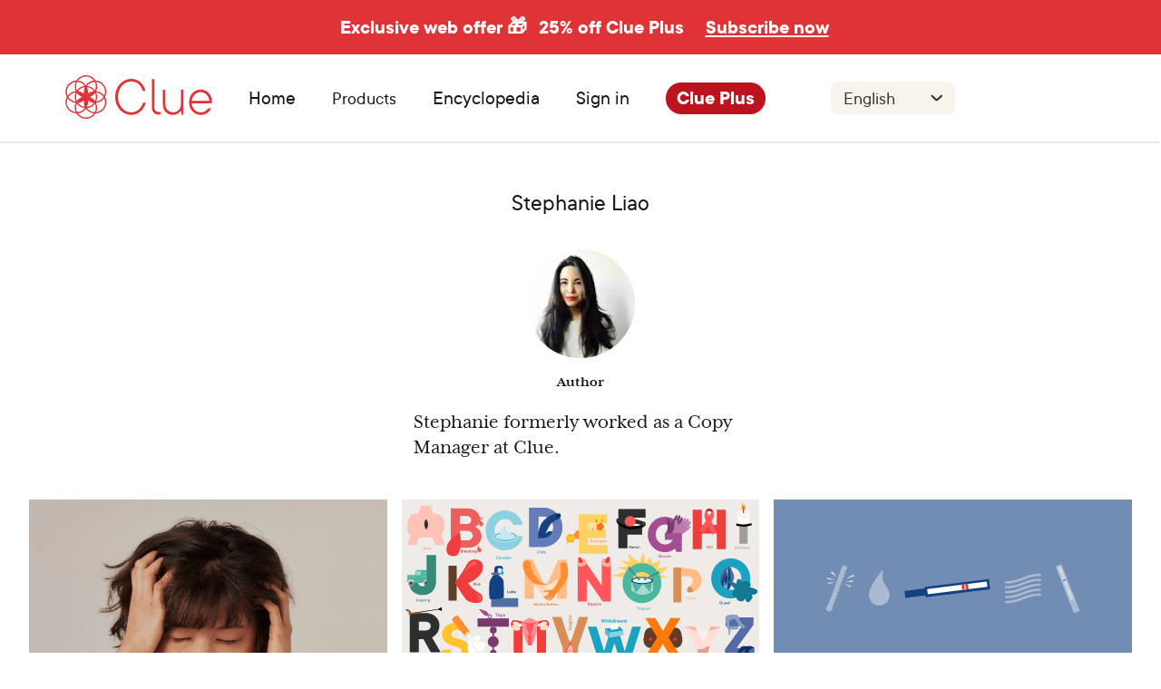

--- FILE ---
content_type: text/html
request_url: https://helloclue.com/authors/stephanie-liao
body_size: 50759
content:
<!DOCTYPE html><html><head><meta charSet="utf-8"/><meta http-equiv="x-ua-compatible" content="ie=edge"/><meta name="viewport" content="width=device-width, initial-scale=1, shrink-to-fit=no"/><meta name="p:domain_verify" content="7bb2d7dc04d39fc518cb18ec1ae473ec"/><meta name="apple-itunes-app" content="app-id=657189652, app-argument=clue://cycle?adj_t=9k46tu&amp;adjust_campaign=smart-banner"/><link rel="preconnect" href="https://www.google-analytics.com"/><link rel="preconnect" href="http://images.ctfassets.net"/><link rel="preconnect" href="https://images.ctfassets.net"/><link rel="dns-prefetch" href="http://images.ctfassets.net"/><link rel="dns-prefetch" href="https://images.ctfassets.net"/><script>
            (function(h,o,u,n,d) {
              h=h[d]=h[d]||{q:[],onReady:function(c){h.q.push(c)}}
              d=o.createElement(u);d.async=1;d.src=n
              n=o.getElementsByTagName(u)[0];n.parentNode.insertBefore(d,n)
            })(window,document,'script','https://www.datadoghq-browser-agent.com/eu1/v4/datadog-rum.js','DD_RUM')
            window.DD_RUM.onReady(function() {
              window.DD_RUM.init({
                clientToken: 'pub61717e1aba947aa31215063b92418141',
                applicationId: '08f2b550-8ce4-4587-9e2e-21a804f89bca',
                site: 'datadoghq.eu',
                service: 'website-(clue)',
                env: 'production',
                // Specify a version number to identify the deployed version of your application in Datadog 
                // version: '1.0.0',
                sessionSampleRate: 20,
                sessionReplaySampleRate: 0,
                trackUserInteractions: true,
                trackResources: true,
                trackLongTasks: true,
                defaultPrivacyLevel: 'mask-user-input',
              });
            })
          </script><script async="" src="https://www.googletagmanager.com/gtag/js?id=UA-34908714-1"></script><script>
            window.dataLayer = window.dataLayer || [];
            function gtag(){dataLayer.push(arguments);}
            gtag('js', new Date());

            // To comply with our privacy policy, we anonymize the IP address. Test 2
            gtag('config', 'UA-34908714-1', { anonymize_ip: true });
          </script><script>
            <!--
            /*
             * Emigre web font kit zzFSn/E+03CzwGp+Kw==
             * 
             * These fonts are not shareware. 
             * Use of these fonts requires the purchase 
             * of a license from Emigre, www.emigre.com  
             * Please contact sales@emigre.com
             *
             * To purchase a license to use this font go to:
             * http://www.emigre.com/
             *
             * © 2025 Emigre, Inc
             */
            -->
          </script><style>.fresnel-container{margin:0;padding:0;}
@media not all and (min-width:0px) and (max-width:479.98px){.fresnel-at-xs{display:none!important;}}
@media not all and (min-width:480px) and (max-width:767.98px){.fresnel-at-mobile{display:none!important;}}
@media not all and (min-width:768px) and (max-width:1199.98px){.fresnel-at-tablet{display:none!important;}}
@media not all and (min-width:1200px){.fresnel-at-desktop{display:none!important;}}
@media not all and (max-width:479.98px){.fresnel-lessThan-mobile{display:none!important;}}
@media not all and (max-width:767.98px){.fresnel-lessThan-tablet{display:none!important;}}
@media not all and (max-width:1199.98px){.fresnel-lessThan-desktop{display:none!important;}}
@media not all and (min-width:480px){.fresnel-greaterThan-xs{display:none!important;}}
@media not all and (min-width:768px){.fresnel-greaterThan-mobile{display:none!important;}}
@media not all and (min-width:1200px){.fresnel-greaterThan-tablet{display:none!important;}}
@media not all and (min-width:0px){.fresnel-greaterThanOrEqual-xs{display:none!important;}}
@media not all and (min-width:480px){.fresnel-greaterThanOrEqual-mobile{display:none!important;}}
@media not all and (min-width:768px){.fresnel-greaterThanOrEqual-tablet{display:none!important;}}
@media not all and (min-width:1200px){.fresnel-greaterThanOrEqual-desktop{display:none!important;}}
@media not all and (min-width:0px) and (max-width:479.98px){.fresnel-between-xs-mobile{display:none!important;}}
@media not all and (min-width:0px) and (max-width:767.98px){.fresnel-between-xs-tablet{display:none!important;}}
@media not all and (min-width:0px) and (max-width:1199.98px){.fresnel-between-xs-desktop{display:none!important;}}
@media not all and (min-width:480px) and (max-width:767.98px){.fresnel-between-mobile-tablet{display:none!important;}}
@media not all and (min-width:480px) and (max-width:1199.98px){.fresnel-between-mobile-desktop{display:none!important;}}
@media not all and (min-width:768px) and (max-width:1199.98px){.fresnel-between-tablet-desktop{display:none!important;}}</style><meta name="generator" content="Gatsby 5.9.1"/><meta name="description" content="Stephanie formerly worked as a Copy Manager at Clue." data-testid="description" data-gatsby-head="true"/><meta name="image" content="https://images.ctfassets.net/juauvlea4rbf/49VWPjFTF6tmfqQFi1IOH1/6d3cb8752335a4805f705025302c554b/Stephanie_Liao.png?w=500&amp;h=500" data-gatsby-head="true"/><meta property="og:title" content="Articles by Stephanie Liao" data-testid="og:title" data-gatsby-head="true"/><meta property="og:description" content="Stephanie formerly worked as a Copy Manager at Clue." data-testid="og:description" data-gatsby-head="true"/><meta property="og:image" content="https://images.ctfassets.net/juauvlea4rbf/49VWPjFTF6tmfqQFi1IOH1/6d3cb8752335a4805f705025302c554b/Stephanie_Liao.png?w=500&amp;h=500" data-gatsby-head="true"/><meta property="og:image:width" content="500" data-gatsby-head="true"/><meta property="og:image:height" content="500" data-gatsby-head="true"/><meta property="og:type" content="profile" data-gatsby-head="true"/><meta property="og:url" content="https://helloclue.com/authors/stephanie-liao" data-gatsby-head="true"/><meta name="twitter:card" content="summary_large_image" data-gatsby-head="true"/><meta name="twitter:site" content="@Clue" data-gatsby-head="true"/><meta name="twitter:title" content="Articles by Stephanie Liao" data-gatsby-head="true"/><meta name="twitter:url" content="https://helloclue.com/authors/stephanie-liao" data-gatsby-head="true"/><meta name="twitter:description" content="Stephanie formerly worked as a Copy Manager at Clue." data-gatsby-head="true"/><meta name="twitter:image" content="https://images.ctfassets.net/juauvlea4rbf/49VWPjFTF6tmfqQFi1IOH1/6d3cb8752335a4805f705025302c554b/Stephanie_Liao.png?w=500&amp;h=500" data-gatsby-head="true"/><style>.gatsby-image-wrapper{position:relative;overflow:hidden}.gatsby-image-wrapper picture.object-fit-polyfill{position:static!important}.gatsby-image-wrapper img{bottom:0;height:100%;left:0;margin:0;max-width:none;padding:0;position:absolute;right:0;top:0;width:100%;object-fit:cover}.gatsby-image-wrapper [data-main-image]{opacity:0;transform:translateZ(0);transition:opacity .25s linear;will-change:opacity}.gatsby-image-wrapper-constrained{display:inline-block;vertical-align:top}</style><noscript><style>.gatsby-image-wrapper noscript [data-main-image]{opacity:1!important}.gatsby-image-wrapper [data-placeholder-image]{opacity:0!important}</style></noscript><script type="module">const e="undefined"!=typeof HTMLImageElement&&"loading"in HTMLImageElement.prototype;e&&document.body.addEventListener("load",(function(e){const t=e.target;if(void 0===t.dataset.mainImage)return;if(void 0===t.dataset.gatsbyImageSsr)return;let a=null,n=t;for(;null===a&&n;)void 0!==n.parentNode.dataset.gatsbyImageWrapper&&(a=n.parentNode),n=n.parentNode;const o=a.querySelector("[data-placeholder-image]"),r=new Image;r.src=t.currentSrc,r.decode().catch((()=>{})).then((()=>{t.style.opacity=1,o&&(o.style.opacity=0,o.style.transition="opacity 500ms linear")}))}),!0);</script><style data-styled="" data-styled-version="5.3.6">.iQPiao{padding-top:1rem;}/*!sc*/
@media all and (min-width:768px){.iQPiao{padding-top:2rem;}}/*!sc*/
@media all and (min-width:1200px){.iQPiao{padding-top:3rem;}}/*!sc*/
data-styled.g13[id="sc-1957uhj-0"]{content:"iQPiao,"}/*!sc*/
.kcXkeN{background:#faf6f4;display:-webkit-box;display:-webkit-flex;display:-ms-flexbox;display:flex;-webkit-flex-direction:column;-ms-flex-direction:column;flex-direction:column;padding:1.5rem 1.5rem 1.25rem 1.5rem;gap:1.25rem;}/*!sc*/
@media all and (min-width:768px){.kcXkeN{-webkit-flex-direction:row;-ms-flex-direction:row;flex-direction:row;-webkit-aling-items:center;-webkit-box-aling:center;-ms-flex-aling:center;aling-items:center;-webkit-box-pack:center;-webkit-justify-content:center;-ms-flex-pack:center;justify-content:center;padding:2rem;}}/*!sc*/
@media all and (min-width:1200px){.kcXkeN{padding:4rem;}}/*!sc*/
data-styled.g14[id="sc-1957uhj-1"]{content:"kcXkeN,"}/*!sc*/
@media all and (min-width:768px){.ffqVtp{widht:100%;}}/*!sc*/
data-styled.g15[id="sc-1957uhj-2"]{content:"ffqVtp,"}/*!sc*/
.jdSGnX{-webkit-flex:1;-ms-flex:1;flex:1;display:-webkit-box;display:-webkit-flex;display:-ms-flexbox;display:flex;-webkit-flex-direction:column;-ms-flex-direction:column;flex-direction:column;-webkit-box-pack:space-evenly;-webkit-justify-content:space-evenly;-ms-flex-pack:space-evenly;justify-content:space-evenly;-webkit-align-items:center;-webkit-box-align:center;-ms-flex-align:center;align-items:center;}/*!sc*/
@media all and (min-width:768px){.jdSGnX{-webkit-align-items:flex-start;-webkit-box-align:flex-start;-ms-flex-align:flex-start;align-items:flex-start;}}/*!sc*/
data-styled.g16[id="sc-1957uhj-3"]{content:"jdSGnX,"}/*!sc*/
.iixztR{height:1.5rem;width:4.875rem;}/*!sc*/
@media all and (min-width:768px){.iixztR{height:1.813rem;width:6rem;}}/*!sc*/
@media all and (min-width:1200px){.iixztR{height:2.188rem;width:7.5rem;}}/*!sc*/
data-styled.g17[id="sc-1957uhj-4"]{content:"iixztR,"}/*!sc*/
.gkOMPe{margin-bottom:0;padding-top:0.5rem;padding-bottom:0.5rem;}/*!sc*/
@media (min-width:1200px){.gkOMPe{margin:0;padding:0;}}/*!sc*/
data-styled.g18[id="sc-1957uhj-5"]{content:"gkOMPe,"}/*!sc*/
.dzxexj{width:100%;display:-webkit-box;display:-webkit-flex;display:-ms-flexbox;display:flex;-webkit-flex-direction:column;-ms-flex-direction:column;flex-direction:column;-webkit-align-items:center;-webkit-box-align:center;-ms-flex-align:center;align-items:center;-webkit-box-pack:center;-webkit-justify-content:center;-ms-flex-pack:center;justify-content:center;}/*!sc*/
data-styled.g19[id="sc-1957uhj-6"]{content:"dzxexj,"}/*!sc*/
.kAbaRh{width:100%;padding:0 3.5rem;}/*!sc*/
@media all and (min-width:768px){.kAbaRh{padding:1rem;}}/*!sc*/
@media all and (min-width:1200px){.kAbaRh{display:-webkit-inline-box;display:-webkit-inline-flex;display:-ms-inline-flexbox;display:inline-flex;-webkit-box-pack:space-evenly;-webkit-justify-content:space-evenly;-ms-flex-pack:space-evenly;justify-content:space-evenly;padding:1rem 0;}}/*!sc*/
data-styled.g20[id="sc-1957uhj-7"]{content:"kAbaRh,"}/*!sc*/
.laWsqa{border-bottom:solid 1px #b2b0ae;border-radius:0.125rem;padding:0.563rem 0;}/*!sc*/
@media all and (min-width:768px){.laWsqa{padding:0.625rem 0;}}/*!sc*/
@media all and (min-width:1200px){.laWsqa{padding:0;border-bottom:0;}}/*!sc*/
data-styled.g21[id="sc-1957uhj-8"]{content:"laWsqa,"}/*!sc*/
.ehdWPN{width:100%;display:-webkit-box;display:-webkit-flex;display:-ms-flexbox;display:flex;-webkit-flex-direction:column;-ms-flex-direction:column;flex-direction:column;-webkit-box-pack:center;-webkit-justify-content:center;-ms-flex-pack:center;justify-content:center;-webkit-align-items:center;-webkit-box-align:center;-ms-flex-align:center;align-items:center;padding:0.5rem 0 0 0;gap:0.375rem;}/*!sc*/
@media all and (min-width:768px){.ehdWPN{-webkit-box-pack:start;-webkit-justify-content:flex-start;-ms-flex-pack:start;justify-content:flex-start;-webkit-align-items:start;-webkit-box-align:start;-ms-flex-align:start;align-items:start;}}/*!sc*/
@media all and (min-width:1200px){.ehdWPN{-webkit-box-pack:end;-webkit-justify-content:flex-end;-ms-flex-pack:end;justify-content:flex-end;}}/*!sc*/
data-styled.g22[id="sc-1957uhj-9"]{content:"ehdWPN,"}/*!sc*/
.ljNcWm{display:none;}/*!sc*/
@media all and (min-width:768px){.ljNcWm{display:-webkit-box;display:-webkit-flex;display:-ms-flexbox;display:flex;-webkit-flex-direction:row;-ms-flex-direction:row;flex-direction:row;-webkit-align-items:center;-webkit-box-align:center;-ms-flex-align:center;align-items:center;-webkit-box-pack:center;-webkit-justify-content:center;-ms-flex-pack:center;justify-content:center;gap:0.75rem;min-width:12.5rem;}}/*!sc*/
data-styled.g23[id="sc-1957uhj-10"]{content:"ljNcWm,"}/*!sc*/
.cYuLIh{-webkit-flex:1;-ms-flex:1;flex:1;}/*!sc*/
data-styled.g24[id="sc-1957uhj-11"]{content:"cYuLIh,"}/*!sc*/
.iriYaT{font-family:"TT Commons",-apple-system,BlinkMacSystemFont,"Segoe UI",Roboto,Helvetica,Arial,sans-serif;color:#161616;font-size:1.125rem;margin-top:0;margin-bottom:0.75rem;line-height:1.3;}/*!sc*/
@media all and (min-width:768px){.iriYaT{font-size:1.25rem;}}/*!sc*/
@media all and (min-width:1200px){.iriYaT{font-size:1.375rem;}}/*!sc*/
@media all and (min-width:768px){.iriYaT{font-size:0.75rem;line-height:0.875rem;}}/*!sc*/
@media all and (min-width:1200px){.iriYaT{font-size:1rem;line-height:1.125rem;}}/*!sc*/
data-styled.g25[id="sc-1957uhj-12"]{content:"iriYaT,"}/*!sc*/
.gEJTMb{display:-webkit-box;display:-webkit-flex;display:-ms-flexbox;display:flex;-webkit-flex-direction:column;-ms-flex-direction:column;flex-direction:column;}/*!sc*/
@media all and (min-width:768px){.gEJTMb{-webkit-box-pack:start;-webkit-justify-content:start;-ms-flex-pack:start;justify-content:start;gap:0.75rem;padding:1rem 0;}}/*!sc*/
@media all and (min-width:1200px){.gEJTMb{gap:1rem;}}/*!sc*/
data-styled.g26[id="sc-1957uhj-13"]{content:"gEJTMb,"}/*!sc*/
.gnMbJF{display:-webkit-box;display:-webkit-flex;display:-ms-flexbox;display:flex;-webkit-flex-direction:column;-ms-flex-direction:column;flex-direction:column;-webkit-align-items:center;-webkit-box-align:center;-ms-flex-align:center;align-items:center;-webkit-box-pack:center;-webkit-justify-content:center;-ms-flex-pack:center;justify-content:center;gap:0.75rem;}/*!sc*/
@media all and (min-width:768px){.gnMbJF{-webkit-align-items:start;-webkit-box-align:start;-ms-flex-align:start;align-items:start;-webkit-box-pack:start;-webkit-justify-content:start;-ms-flex-pack:start;justify-content:start;}}/*!sc*/
data-styled.g27[id="sc-1957uhj-14"]{content:"gnMbJF,"}/*!sc*/
.gnnoBC{grid-area:socialicons;display:-webkit-box;display:-webkit-flex;display:-ms-flexbox;display:flex;-webkit-flex-direction:column;-ms-flex-direction:column;flex-direction:column;}/*!sc*/
@media all and (min-width:768px){.gnnoBC{-webkit-align-items:flex-start;-webkit-box-align:flex-start;-ms-flex-align:flex-start;align-items:flex-start;-webkit-box-pack:start;-webkit-justify-content:flex-start;-ms-flex-pack:start;justify-content:flex-start;margin-bottom:0;}}/*!sc*/
data-styled.g30[id="sc-1957uhj-17"]{content:"gnnoBC,"}/*!sc*/
.gWCzWQ{padding:0;font-family:"TT Commons",-apple-system,BlinkMacSystemFont,"Segoe UI",Roboto,Helvetica,Arial,sans-serif;font-size:0.875rem;font-weight:600;color:#353431;}/*!sc*/
@media all and (min-width:1200px){.gWCzWQ{font-size:1rem;}}/*!sc*/
data-styled.g31[id="sc-1957uhj-18"]{content:"gWCzWQ,"}/*!sc*/
.izwDTO{-webkit-appearance:none;-moz-appearance:none;appearance:none;background:none;border:none;font-family:inherit;font-size:inherit;padding:0;display:inline-block;padding:0.938rem 1.25rem;border-radius:100px;font-family:"TT Commons",-apple-system,BlinkMacSystemFont,"Segoe UI",Roboto,Helvetica,Arial,sans-serif;font-size:1.125rem;-webkit-text-decoration:none;text-decoration:none;text-align:center;white-space:nowrap;font-weight:600;color:#ffffff;background:#BD131F;-webkit-text-decoration:none;text-decoration:none;font-size:0.75rem;line-height:0.875rem;padding:0.5rem 0.75rem;}/*!sc*/
@media all and (min-width:720px){.izwDTO{font-size:1.25rem;}}/*!sc*/
@media all and (min-width:768px){.izwDTO{margin-bottom:0.6rem;width:100%;font-size:0.875rem;line-height:1rem;}}/*!sc*/
@media all and (min-width:1200px){.izwDTO{font-size:1rem;line-height:1.125rem;width:75%;}}/*!sc*/
data-styled.g32[id="sc-1957uhj-19"]{content:"izwDTO,"}/*!sc*/
.eBLQhc{font-size:0.75rem text-align:center;margin-bottom:1.5rem;text-align:center;}/*!sc*/
@media all and (min-width:768px){.eBLQhc{text-aling:left;padding:0.5rem;text-align:left;margin:0;}}/*!sc*/
.eBLQhc p,.eBLQhc span{color:white;font-size:0.75rem;line-height:0.875rem;}/*!sc*/
data-styled.g34[id="sc-1957uhj-21"]{content:"eBLQhc,"}/*!sc*/
.fYdRBd{padding-right:0.5rem;color:white;}/*!sc*/
data-styled.g35[id="sc-1957uhj-22"]{content:"fYdRBd,"}/*!sc*/
.bcoQms{-webkit-flex:1;-ms-flex:1;flex:1;display:-webkit-box;display:-webkit-flex;display:-ms-flexbox;display:flex;-webkit-flex-direction:column-reverse;-ms-flex-direction:column-reverse;flex-direction:column-reverse;-webkit-align-items:center;-webkit-box-align:center;-ms-flex-align:center;align-items:center;-webkit-box-pack:justify;-webkit-justify-content:space-between;-ms-flex-pack:justify;justify-content:space-between;gap:0.5rem;}/*!sc*/
@media all and (min-width:768px){.bcoQms{-webkit-flex-direction:row;-ms-flex-direction:row;flex-direction:row;}}/*!sc*/
data-styled.g36[id="sc-1957uhj-23"]{content:"bcoQms,"}/*!sc*/
.hERoxb{display:-webkit-box;display:-webkit-flex;display:-ms-flexbox;display:flex;-webkit-flex-direction:column;-ms-flex-direction:column;flex-direction:column;-webkit-align-items:center;-webkit-box-align:center;-ms-flex-align:center;align-items:center;-webkit-box-pack:start;-webkit-justify-content:flex-start;-ms-flex-pack:start;justify-content:flex-start;}/*!sc*/
@media all and (min-width:768px){.hERoxb{-webkit-flex-direction:row;-ms-flex-direction:row;flex-direction:row;-webkit-align-items:center;-webkit-box-align:center;-ms-flex-align:center;align-items:center;-webkit-box-pack:start;-webkit-justify-content:flex-start;-ms-flex-pack:start;justify-content:flex-start;}}/*!sc*/
data-styled.g37[id="sc-1957uhj-24"]{content:"hERoxb,"}/*!sc*/
.dZKFcg{width:100%;display:-webkit-box;display:-webkit-flex;display:-ms-flexbox;display:flex;-webkit-flex-direction:column;-ms-flex-direction:column;flex-direction:column;-webkit-align-items:center;-webkit-box-align:center;-ms-flex-align:center;align-items:center;-webkit-box-pack:center;-webkit-justify-content:center;-ms-flex-pack:center;justify-content:center;background:#ffffff;gap:1rem;padding:1.5rem 1rem;}/*!sc*/
@media all and (min-width:768px){.dZKFcg{-webkit-flex-direction:row;-ms-flex-direction:row;flex-direction:row;padding:1.5rem 2.5rem;height:5rem;gap:1.5rem;}}/*!sc*/
@media all and (min-width:1200px){.dZKFcg{padding:1.625rem 4rem;}}/*!sc*/
data-styled.g38[id="sc-1957uhj-25"]{content:"dZKFcg,"}/*!sc*/
.crOQrW{display:-webkit-box;display:-webkit-flex;display:-ms-flexbox;display:flex;margin:0 0 1.5rem 0;padding:0;list-style:none;}/*!sc*/
.sc-1957uhj-9 .sc-1mt7qum-0{margin:0 0 0.875rem 0;}/*!sc*/
@media all and (min-width:768px){.sc-1957uhj-9 .sc-1mt7qum-0{margin:0 0 0.375rem 0;}}/*!sc*/
.crOQrW li{margin-right:0.625rem;}/*!sc*/
.crOQrW img{max-height:40px;min-height:30px;}/*!sc*/
@media all and (min-width:768px){.crOQrW img{width:90px;}}/*!sc*/
@media all and (min-width:1200px){.crOQrW img{width:auto;}}/*!sc*/
.sc-1957uhj-9 .sc-1mt7qum-0 img{height:30px;}/*!sc*/
@media all and (min-width:768px){.sc-1957uhj-9 .sc-1mt7qum-0 img{height:inherit;}}/*!sc*/
@media all and (min-width:768px){}/*!sc*/
@media all and (min-width:1200px){.crOQrW{-webkit-flex-direction:row;-ms-flex-direction:row;flex-direction:row;}}/*!sc*/
data-styled.g58[id="sc-1mt7qum-0"]{content:"crOQrW,"}/*!sc*/
.OSjzL{padding:0.875rem;width:100%;color:#353431;font-family:"TT Commons",-apple-system,BlinkMacSystemFont,"Segoe UI",Roboto,Helvetica,Arial,sans-serif;font-size:1.25rem;-moz-osx-font-smoothing:grayscale;-webkit-font-smoothing:antialiased;-webkit-appearance:none;-moz-appearance:none;appearance:none;background:#faf6f4;border:none;border-bottom:1px solid #cfcfcf;box-sizing:border-box;background-color:#f8f4ed;background-image:url([data-uri]);background-position:right 0.625rem center;background-repeat:no-repeat;background-size:1.3rem;padding-right:2.5rem;border-radius:0.5rem;font-size:1.125rem;line-height:1.375rem;border-bottom:none;padding-bottom:0.375rem;padding-top:0.375rem;}/*!sc*/
.OSjzL:focus{border-bottom-color:#161616;}/*!sc*/
@media all and (min-width:768px){.OSjzL{width:8.063rem;}}/*!sc*/
@media all and (min-width:1200px){.OSjzL{width:8.563rem;font-size:1.25rem;line-height:1.5rem;}}/*!sc*/
data-styled.g60[id="sc-14fzdjk-0"]{content:"OSjzL,"}/*!sc*/
.bPiJrO{display:-webkit-box;display:-webkit-flex;display:-ms-flexbox;display:flex;-webkit-box-pack:center;-webkit-justify-content:center;-ms-flex-pack:center;justify-content:center;-webkit-align-items:center;-webkit-box-align:center;-ms-flex-align:center;align-items:center;height:100%;width:100%;}/*!sc*/
.bPiJrO svg * path{fill:#565452;-webkit-transition:fill 0.35s;transition:fill 0.35s;}/*!sc*/
.bAiA-dw{display:-webkit-box;display:-webkit-flex;display:-ms-flexbox;display:flex;-webkit-box-pack:center;-webkit-justify-content:center;-ms-flex-pack:center;justify-content:center;-webkit-align-items:flex-end;-webkit-box-align:flex-end;-ms-flex-align:flex-end;align-items:flex-end;height:100%;width:100%;}/*!sc*/
.bAiA-dw svg * path{fill:#565452;-webkit-transition:fill 0.35s;transition:fill 0.35s;}/*!sc*/
data-styled.g61[id="sc-tl5tuo-0"]{content:"bPiJrO,bAiA-dw,"}/*!sc*/
.fWrGJF{display:-webkit-box;display:-webkit-flex;display:-ms-flexbox;display:flex;-webkit-box-pack:justify;-webkit-justify-content:space-between;-ms-flex-pack:justify;justify-content:space-between;gap:0.5rem;}/*!sc*/
@media all and (min-width:768px){.fWrGJF{-webkit-align-items:center;-webkit-box-align:center;-ms-flex-align:center;align-items:center;-webkit-flex-wrap:wrap;-ms-flex-wrap:wrap;flex-wrap:wrap;}}/*!sc*/
data-styled.g62[id="sc-17bri0w-0"]{content:"fWrGJF,"}/*!sc*/
.jpkYEj{background-color:white;border-radius:100%;width:2rem;height:2rem;}/*!sc*/
data-styled.g63[id="sc-17bri0w-1"]{content:"jpkYEj,"}/*!sc*/
.gCaQDZ{display:-webkit-box;display:-webkit-flex;display:-ms-flexbox;display:flex;-webkit-flex-direction:column;-ms-flex-direction:column;flex-direction:column;-webkit-align-items:center;-webkit-box-align:center;-ms-flex-align:center;align-items:center;-webkit-box-pack:start;-webkit-justify-content:start;-ms-flex-pack:start;justify-content:start;}/*!sc*/
data-styled.g64[id="sc-j1icqa-0"]{content:"gCaQDZ,"}/*!sc*/
.fzhLsf{width:100%;display:-webkit-box;display:-webkit-flex;display:-ms-flexbox;display:flex;-webkit-flex-direction:row;-ms-flex-direction:row;flex-direction:row;-webkit-box-pack:justify;-webkit-justify-content:space-between;-ms-flex-pack:justify;justify-content:space-between;-webkit-align-items:center;-webkit-box-align:center;-ms-flex-align:center;align-items:center;}/*!sc*/
@media all and (min-width:768px){}/*!sc*/
@media all and (min-width:1200px){.fzhLsf{display:block;text-align:left;margin-bottom:0.375rem;}}/*!sc*/
data-styled.g65[id="sc-j1icqa-1"]{content:"fzhLsf,"}/*!sc*/
.kpncvI{font-family:"TT Commons",-apple-system,BlinkMacSystemFont,"Segoe UI",Roboto,Helvetica,Arial,sans-serif;color:#161616;font-size:1.125rem;margin-top:0;margin-bottom:0.75rem;line-height:1.3;color:#353431;font-weight:600;margin:0;font-size:0.875rem;line-height:1.125rem;}/*!sc*/
@media all and (min-width:768px){.kpncvI{font-size:1.25rem;}}/*!sc*/
@media all and (min-width:1200px){.kpncvI{font-size:1.375rem;}}/*!sc*/
@media all and (min-width:768px){.kpncvI{font-size:0.875rem;line-height:1rem;}}/*!sc*/
@media all and (min-width:1200px){.kpncvI{font-size:1rem;line-height:1.125rem;}}/*!sc*/
data-styled.g66[id="sc-j1icqa-2"]{content:"kpncvI,"}/*!sc*/
.fpnBRK{-webkit-transition:-webkit-transform 0.35s;-webkit-transition:transform 0.35s;transition:transform 0.35s;width:30px;display:-webkit-box;display:-webkit-flex;display:-ms-flexbox;display:flex;-webkit-flex-direction:row;-ms-flex-direction:row;flex-direction:row;-webkit-align-items:flex-end;-webkit-box-align:flex-end;-ms-flex-align:flex-end;align-items:flex-end;-webkit-box-pack:center;-webkit-justify-content:center;-ms-flex-pack:center;justify-content:center;}/*!sc*/
@media all and (min-width:1200px){.fpnBRK{display:none;}}/*!sc*/
data-styled.g67[id="sc-j1icqa-3"]{content:"fpnBRK,"}/*!sc*/
.bRPkkz{margin-right:1rem;}/*!sc*/
@media all and (min-width:1200px){.bRPkkz{display:none;}}/*!sc*/
data-styled.g68[id="sc-j1icqa-4"]{content:"bRPkkz,"}/*!sc*/
.kAtUOk{width:100%;display:none;}/*!sc*/
@media all and (min-width:762px){}/*!sc*/
@media all and (min-width:1200px){.kAtUOk{display:block;font-size:1rem;line-height:1.125rem;}}/*!sc*/
data-styled.g69[id="sc-j1icqa-5"]{content:"kAtUOk,"}/*!sc*/
.kdQVwf{font-size:0.875rem;line-height:1.125rem;-webkit-text-decoration:none;text-decoration:none;}/*!sc*/
@media all and (min-width:1200px){.kdQVwf{font-size:1rem;line-height:1.125rem;}}/*!sc*/
data-styled.g70[id="sc-j1icqa-6"]{content:"kdQVwf,"}/*!sc*/
.jGrngn{display:block;padding:0.125rem 0;}/*!sc*/
@media all and (min-width:1200px){.jGrngn{font-size:1rem;line-height:1.125rem;}}/*!sc*/
data-styled.g71[id="sc-j1icqa-7"]{content:"jGrngn,"}/*!sc*/
.jFzZjF{font-size:0.875rem;line-height:1.125rem;-webkit-text-decoration:none;text-decoration:none;}/*!sc*/
@media all and (min-width:1200px){.jFzZjF{font-size:1rem;line-height:1.125rem;}}/*!sc*/
data-styled.g72[id="sc-j1icqa-8"]{content:"jFzZjF,"}/*!sc*/
.chrLMC{display:-webkit-box;display:-webkit-flex;display:-ms-flexbox;display:flex;-webkit-flex-direction:column;-ms-flex-direction:column;flex-direction:column;}/*!sc*/
data-styled.g73[id="sc-1193gmu-0"]{content:"chrLMC,"}/*!sc*/
.gIhzPq{background-image:url([data-uri]);background-position:center;background-repeat:no-repeat;background-size:fit;border-radius:100%;width:36px;height:36px;background-color:white;}/*!sc*/
data-styled.g75[id="sc-1193gmu-2"]{content:"gIhzPq,"}/*!sc*/
.eSCscU{-webkit-appearance:none;-moz-appearance:none;appearance:none;background:transparent;border:none;border-radius:0;font-family:inherit;font-size:1.25rem;padding:0;font-size:0.75rem;line-height:0.875rem;}/*!sc*/
@media all and (min-width:768px){.eSCscU{font-size:0.875rem;line-height:1rem;}}/*!sc*/
@media all and (min-width:1200px){.eSCscU{font-size:1rem;line-height:1.125rem;}}/*!sc*/
.eSCscU:focus{outline:none;}/*!sc*/
data-styled.g77[id="sc-1193gmu-4"]{content:"eSCscU,"}/*!sc*/
.kcRxwX{background:#ffffff;border-radius:0.75rem;font-size:0.875rem;line-height:1rem;}/*!sc*/
@media all and (min-width:1200px){.kcRxwX{font-size:1.375rem;width:26rem;height:3.5rem;border-radius:0.75rem;}}/*!sc*/
data-styled.g78[id="sc-1193gmu-5"]{content:"kcRxwX,"}/*!sc*/
.cyppIh{-webkit-box-flex:1;-webkit-flex-grow:1;-ms-flex-positive:1;flex-grow:1;font-size:0.75rem;line-height:0.875rem;min-width:0;}/*!sc*/
data-styled.g80[id="sc-1193gmu-7"]{content:"cyppIh,"}/*!sc*/
.epUGAe{width:100%;}/*!sc*/
.epUGAe input[type='email']{width:100%;font-size:0.8rem;line-height:0.9rem;background:#ffffff;}/*!sc*/
@media all and (min-width:1200px){.epUGAe input[type='email']{font-size:1rem;line-height:1.125rem;width:26rem;height:3.5rem;border-radius:0.75rem;}}/*!sc*/
.epUGAe input[type='submit']{border:none;}/*!sc*/
.epUGAe .newsletter-subscribe-form__email-and-submit{display:-webkit-box;display:-webkit-flex;display:-ms-flexbox;display:flex;-webkit-align-items:center;-webkit-box-align:center;-ms-flex-align:center;align-items:center;-webkit-box-pack:justify;-webkit-justify-content:space-between;-ms-flex-pack:justify;justify-content:space-between;padding:0.625rem;}/*!sc*/
.epUGAe .newsletter-subscribe-form__email-and-submit div{width:calc(100% - 44px);}/*!sc*/
@media all and (min-width:1200px){.epUGAe .newsletter-subscribe-form__email-and-submit div{width:calc(100% - 50px);}}/*!sc*/
data-styled.g83[id="sc-9x5gmg-0"]{content:"epUGAe,"}/*!sc*/
.buorg.buorg{background-color:#c1e0e7;background-image:none;border:none;box-shadow:none;color:#00819b;font-family:MrsEaves,Georgia,Times,serif;text-align:center;}/*!sc*/
.buorg.buorg div{font-size:1.25rem;line-height:1.5rem;padding:1rem 2.75rem 1rem 1rem;}/*!sc*/
#buorgig.browser-update__close{position:absolute;top:1.375rem;right:1rem;height:1rem;font-size:1rem;font-weight:bold;line-height:1rem;}/*!sc*/
#buorgig.browser-update__close,#buorgul#buorgul{background-color:transparent;box-shadow:none;color:#00819b;padding:0;}/*!sc*/
#buorgul{-webkit-text-decoration:underline;text-decoration:underline;}/*!sc*/
data-styled.g87[id="sc-global-jUAweg1"]{content:"sc-global-jUAweg1,"}/*!sc*/
.grid{display:-webkit-box;display:-webkit-flex;display:-ms-flexbox;display:flex;-webkit-flex-wrap:wrap;-ms-flex-wrap:wrap;flex-wrap:wrap;}/*!sc*/
.grid__item{padding-bottom:1rem;width:100%;}/*!sc*/
.grid__item--spacer{display:none;}/*!sc*/
@media only screen and (min-width:768px){.grid{margin:0 -0.5rem;}.grid__item{padding-left:0.5rem;padding-right:0.5rem;}.grid__item--1of2{width:50%;}.grid__item--1of3{width:33.33%;}.grid__item--spacer{display:initial;}}/*!sc*/
[class^="col-"],[class*=" col-"]{padding-left:0.5rem;padding-right:0.5rem;width:100%;}/*!sc*/
.col-1{width:8.33%;}/*!sc*/
.col-2{width:16.67%;}/*!sc*/
.col-3{width:25%;}/*!sc*/
.col-4{width:33.33%;}/*!sc*/
.col-5{width:41.67%;}/*!sc*/
.col-6{width:50%;}/*!sc*/
.col-7{width:58.33%;}/*!sc*/
.col-8{width:66.67%;}/*!sc*/
.col-9{width:75%;}/*!sc*/
.col-10{width:83.33%;}/*!sc*/
.col-11{width:91.67%;}/*!sc*/
.col-12{width:100%;}/*!sc*/
@media only screen and (min-width:768px){.col-l-1{width:8.33%;}.col-l-2{width:16.66%;}.col-l-3{width:25%;}.col-l-4{width:33.33%;}.col-l-5{width:41.66%;}.col-l-6{width:50%;}.col-l-7{width:58.33%;}.col-l-8{width:66.66%;}.col-l-9{width:75%;}.col-l-10{width:83.33%;}.col-l-11{width:91.66%;}.col-l-12{width:100%;}}/*!sc*/
@media only screen and (min-width:1280px){.col-xl-1{width:8.33%;}.col-xl-2{width:16.66%;}.col-xl-3{width:25%;}.col-xl-4{width:33.33%;}.col-xl-5{width:41.66%;}.col-xl-6{width:50%;}.col-xl-7{width:58.33%;}.col-xl-8{width:66.66%;}.col-xl-9{width:75%;}.col-xl-10{width:83.33%;}.col-xl-11{width:91.66%;}.col-xl-12{width:100%;}}/*!sc*/
.row{display:-webkit-box;display:-webkit-flex;display:-ms-flexbox;display:flex;-webkit-flex:1;-ms-flex:1;flex:1;-webkit-flex-wrap:wrap;-ms-flex-wrap:wrap;flex-wrap:wrap;margin-left:-0.5rem;margin-right:-0.5rem;}/*!sc*/
.row--l{-webkit-flex-direction:column;-ms-flex-direction:column;flex-direction:column;}/*!sc*/
@media only screen and (min-width:768px){.row--l{-webkit-flex-direction:row;-ms-flex-direction:row;flex-direction:row;}}/*!sc*/
data-styled.g88[id="sc-global-iPTjdJ1"]{content:"sc-global-iPTjdJ1,"}/*!sc*/
@font-face{font-display:fallback;font-family:MrsEaves;font-style:normal;font-weight:400;src:url("/static/mrseavesxlserot-reg-webfont-b60e7956b516eba531a956cc37ff1c2e.woff");}/*!sc*/
@font-face{font-display:fallback;font-family:MrsEaves;font-style:italic;font-weight:400;src:url("/static/mrseavesxlserot-regitalic-webfont-6d9d7db8a837289b2e18dd4ed8c76159.woff");}/*!sc*/
@font-face{font-display:fallback;font-family:MrsEaves;font-style:normal;font-weight:700;src:url("/static/mrseavesxlserot-bold-webfont-50a7740e1c032a98ef2dee401057cbd6.woff");}/*!sc*/
@font-face{font-display:fallback;font-family:MrsEaves;font-style:italic;font-weight:700;src:url("/static/mrseavesxlserot-bolditalic-webfont-6e7757dca308b19c1c262b59e6f8f95d.woff");}/*!sc*/
data-styled.g89[id="sc-global-fbTLwX1"]{content:"sc-global-fbTLwX1,"}/*!sc*/
html,body,div,span,applet,object,iframe,h1,h2,h3,h4,h5,h6,p,blockquote,pre,a,abbr,acronym,address,big,cite,code,del,dfn,em,img,ins,kbd,q,s,samp,small,strike,strong,sub,sup,tt,var,b,u,i,center,dl,dt,dd,ol,ul,li,fieldset,form,label,legend,table,caption,tbody,tfoot,thead,tr,th,td,article,aside,canvas,details,embed,figure,figcaption,footer,header,hgroup,menu,nav,output,ruby,section,summary,time,mark,audio,video{margin:0;padding:0;border:0;font-size:100%;font:inherit;vertical-align:baseline;}/*!sc*/
article,aside,details,figcaption,figure,footer,header,hgroup,menu,nav,section{display:block;}/*!sc*/
body{line-height:1;}/*!sc*/
ol,ul{list-style:none;}/*!sc*/
blockquote,q{quotes:none;}/*!sc*/
blockquote:before,blockquote:after,q:before,q:after{content:'';content:none;}/*!sc*/
table{border-collapse:collapse;border-spacing:0;}/*!sc*/
data-styled.g90[id="sc-global-ixNBBG1"]{content:"sc-global-ixNBBG1,"}/*!sc*/
*,*::before,*::after{box-sizing:inherit;}/*!sc*/
html{box-sizing:border-box;}/*!sc*/
a{color:inherit;}/*!sc*/
body{font-family:"TT Commons",-apple-system,BlinkMacSystemFont,"Segoe UI",Roboto,Helvetica,Arial,sans-serif;-webkit-font-smoothing:antialiased;-moz-osx-font-smoothing:grayscale;}/*!sc*/
data-styled.g91[id="sc-global-fFGvHb1"]{content:"sc-global-fFGvHb1,"}/*!sc*/
@font-face{font-display:fallback;font-family:"TT Commons";font-style:normal;font-weight:400;src:url("/static/TT-Commons-Regular-66db950839e2e25353a75815e5f4e66d.eot");src:url("/static/TT-Commons-Regular-22fcb35b059581c54ce499f64657ab19.woff2") format("woff2"), url(/static/TT-Commons-Regular-8f1caa0687b2b2f74eaaf4ac9bcadd1b.woff) format("woff"), url("/static/TT-Commons-Regular-66db950839e2e25353a75815e5f4e66d.eot") format("embedded-opentype");}/*!sc*/
@font-face{font-display:fallback;font-family:"TT Commons";font-style:italic;font-weight:400;src:url("/static/TT-Commons-RegularItalic-25e691e555a7404087d3c048c9748f15.eot");src:url("/static/TT-Commons-RegularItalic-adead68844c384e69093ef9dffb4d751.woff2") format("woff2"), url(/static/TT-Commons-RegularItalic-7e8dabed3fbd5051310e27e69f16c10a.woff) format("woff"), url("/static/TT-Commons-RegularItalic-25e691e555a7404087d3c048c9748f15.eot") format("embedded-opentype");}/*!sc*/
@font-face{font-display:fallback;font-family:"TT Commons";font-style:normal;font-weight:600;src:url("/static/TT-Commons-Demi-3da674aac891841938ee2974a4af4941.eot");src:url("/static/TT-Commons-Demi-e19b33e768fa54ebfd51550f6231ab88.woff2") format("woff2"), url(/static/TT-Commons-Demi-fd3ff0dd4650083b519d26185673ca73.woff) format("woff"), url("/static/TT-Commons-Demi-3da674aac891841938ee2974a4af4941.eot") format("embedded-opentype");}/*!sc*/
@font-face{font-display:fallback;font-family:"TT Commons";font-style:italic;font-weight:600;src:url("/static/TT-Commons-DemiItalic-7ec793f9cb8cc1fd31354b6ffbccb42f.eot");src:url("/static/TT-Commons-DemiItalic-fccac91e99d3db2c3c51306e33baf573.woff2") format("woff2"), url(/static/TT-Commons-DemiItalic-27d236ddf4a978d712009901ac9b26a7.woff) format("woff"), url("/static/TT-Commons-DemiItalic-7ec793f9cb8cc1fd31354b6ffbccb42f.eot") format("embedded-opentype");}/*!sc*/
@font-face{font-display:fallback;font-family:"TT Commons";font-style:normal;font-weight:700;src:url("/static/TT-Commons-Bold-00f4128af7f0be3e8fe1f955a3396a24.eot");src:url("/static/TT-Commons-Bold-3b96a2abb8a9d5b296b1a3da6af2ddef.woff2") format("woff2"), url(/static/TT-Commons-Bold-cd783c504bea26a4d165081a37cd2cba.woff) format("woff"), url("/static/TT-Commons-Bold-00f4128af7f0be3e8fe1f955a3396a24.eot") format("embedded-opentype");}/*!sc*/
@font-face{font-display:fallback;font-family:"TT Commons";font-style:italic;font-weight:700;src:url("/static/TT-Commons-BoldItalic-366f9c4ed6e4d23360fc790ea18aacd5.eot");src:url("/static/TT-Commons-BoldItalic-9dcdf6de9dba106aee684408a4b44c22.woff2") format("woff2"), url(/static/TT-Commons-BoldItalic-082dadb1cbe3408fa5b4d0df1484c42b.woff) format("woff"), url("/static/TT-Commons-BoldItalic-366f9c4ed6e4d23360fc790ea18aacd5.eot") format("embedded-opentype");}/*!sc*/
data-styled.g92[id="sc-global-eDiTEL1"]{content:"sc-global-eDiTEL1,"}/*!sc*/
.evyeCM{-webkit-appearance:none;-moz-appearance:none;appearance:none;background:none;border:none;font-family:inherit;font-size:inherit;padding:0;display:inline-block;padding:0.938rem 1.25rem;border-radius:100px;background-color:#e63733;font-family:"TT Commons",-apple-system,BlinkMacSystemFont,"Segoe UI",Roboto,Helvetica,Arial,sans-serif;font-size:1.125rem;color:#fff;-webkit-text-decoration:none;text-decoration:none;text-align:center;white-space:nowrap;display:-webkit-inline-box;display:-webkit-inline-flex;display:-ms-inline-flexbox;display:inline-flex;-webkit-align-items:center;-webkit-box-align:center;-ms-flex-align:center;align-items:center;width:100%;-webkit-box-pack:center;-webkit-justify-content:center;-ms-flex-pack:center;justify-content:center;font-weight:700;background-color:#00849E;}/*!sc*/
.evyeCM:hover{background-color:#ba1a15;color:#fff;}/*!sc*/
.evyeCM:disabled{cursor:not-allowed;}/*!sc*/
@media all and (min-width:720px){.evyeCM{font-size:1.25rem;}}/*!sc*/
.evyeCM:hover{background-color:#00849E;}/*!sc*/
data-styled.g100[id="sc-p4w4xd-0"]{content:"evyeCM,"}/*!sc*/
.bTUnah{margin-right:0.25rem;width:17px;}/*!sc*/
data-styled.g101[id="sc-p4w4xd-1"]{content:"bTUnah,"}/*!sc*/
.FbNrw{width:100%;width:4.5rem;height:1.5rem;}/*!sc*/
@media (min-width:768px){.FbNrw{height:2.125rem;width:10.125rem;}}/*!sc*/
@media (min-width:1200px){.FbNrw{height:3rem;width:10.125rem;}}/*!sc*/
data-styled.g102[id="sc-go5kd1-0"]{content:"FbNrw,"}/*!sc*/
.fzLVWw{position:relative;z-index:100;background-color:#ffffff;display:-webkit-box;display:-webkit-flex;display:-ms-flexbox;display:flex;-webkit-box-pack:center;-webkit-justify-content:center;-ms-flex-pack:center;justify-content:center;box-shadow:-2px 2px 0 0 #e9e8e7;height:3.938rem;}/*!sc*/
@media all and (min-width:768px){.fzLVWw{height:5.125rem;}}/*!sc*/
@media all and (min-width:1200px){.fzLVWw{height:6rem;}}/*!sc*/
.fzLVWw .selected{background:#faf6f4 !important;border-radius:3.188rem;}/*!sc*/
data-styled.g103[id="sc-izwvm-0"]{content:"fzLVWw,"}/*!sc*/
.XbBdO{width:100%;max-width:1200px;padding:0 1.5rem;display:-webkit-box;display:-webkit-flex;display:-ms-flexbox;display:flex;-webkit-box-pack:justify;-webkit-justify-content:space-between;-ms-flex-pack:justify;justify-content:space-between;-webkit-align-items:center;-webkit-box-align:center;-ms-flex-align:center;align-items:center;}/*!sc*/
@media all and (min-width:768px){.XbBdO{height:5.125rem;padding:0 2rem;}}/*!sc*/
@media all and (min-width:1200px){.XbBdO{padding:0 2rem;height:6rem;}}/*!sc*/
data-styled.g104[id="sc-izwvm-1"]{content:"XbBdO,"}/*!sc*/
.huTaaK{-webkit-appearance:none;-moz-appearance:none;appearance:none;background:none;border:none;font-family:inherit;font-size:inherit;padding:0;display:inline-block;padding:0.5rem 0;line-height:1;}/*!sc*/
@media all and (min-width:768px){.huTaaK{margin-left:2rem;}}/*!sc*/
data-styled.g106[id="sc-izwvm-3"]{content:"huTaaK,"}/*!sc*/
.iqflob{-webkit-appearance:none;-moz-appearance:none;appearance:none;background:none;border:none;font-family:inherit;font-size:inherit;padding:0;position:fixed;right:1.125rem;top:1.125rem;z-index:1;padding-left:0;padding-right:0;}/*!sc*/
@media (min-width:1235px){.iqflob{display:none;}}/*!sc*/
data-styled.g107[id="sc-izwvm-4"]{content:"iqflob,"}/*!sc*/
.fxAswm{list-style:none;margin:0;padding:5rem 0 0;-webkit-box-shadow:-8px 0 8px rgba(0,0,0,0.5);-moz-box-shadow:-8px 0 8px rgba(0,0,0,0.5);box-shadow:-8px 0 8px rgba(0,0,0,0.5);min-height:100%;width:19.75rem;}/*!sc*/
data-styled.g108[id="sc-izwvm-5"]{content:"fxAswm,"}/*!sc*/
.bVVVY{list-style:none;margin-top:2rem;min-height:100%;width:17.8rem;}/*!sc*/
data-styled.g109[id="sc-izwvm-6"]{content:"bVVVY,"}/*!sc*/
.ovLcl{display:-webkit-box;display:-webkit-flex;display:-ms-flexbox;display:flex;-webkit-align-items:center;-webkit-box-align:center;-ms-flex-align:center;align-items:center;color:#161616;border-bottom:1.5px solid #e9e8e7;border-radius:0.125rem;padding:0.625rem 0;}/*!sc*/
.ovLcl:last-child{border-bottom:none;}/*!sc*/
@media all and (min-width:1200px){.ovLcl{margin-left:2.5rem;border-bottom:0;padding:0;}.ovLcl:hover{border-bottom:1.5px solid #353431;}}/*!sc*/
data-styled.g110[id="sc-izwvm-7"]{content:"ovLcl,"}/*!sc*/
.dBonis{padding:0;}/*!sc*/
data-styled.g111[id="sc-izwvm-8"]{content:"dBonis,"}/*!sc*/
.dAlgtN:hover{border-bottom:0;}/*!sc*/
data-styled.g112[id="sc-izwvm-9"]{content:"dAlgtN,"}/*!sc*/
.bJeuhp{background-color:#BD131F;display:block;font-weight:700;color:white !important;padding:0.375rem 0.75rem;border-radius:3.188rem;margin-right:1.5rem;}/*!sc*/
@media all and (min-width:768px){.bJeuhp{margin-right:2rem;}}/*!sc*/
.bJeuhp:hover,.bJeuhp:focus{background-color:#e03336;border-bottom:0;}/*!sc*/
data-styled.g113[id="sc-izwvm-10"]{content:"bJeuhp,"}/*!sc*/
.ePdydO{z-index:150;-webkit-flex:1;-ms-flex:1;flex:1;display:-webkit-box;display:-webkit-flex;display:-ms-flexbox;display:flex;-webkit-flex-direction:row;-ms-flex-direction:row;flex-direction:row;-webkit-align-items:center;-webkit-box-align:center;-ms-flex-align:center;align-items:center;-webkit-box-pack:end;-webkit-justify-content:end;-ms-flex-pack:end;justify-content:end;}/*!sc*/
@media all and (min-width:768px){.ePdydO{display:-webkit-box;display:-webkit-flex;display:-ms-flexbox;display:flex;-webkit-flex-direction:row;-ms-flex-direction:row;flex-direction:row;-webkit-align-items:center;-webkit-box-align:center;-ms-flex-align:center;align-items:center;-webkit-box-pack:end;-webkit-justify-content:end;-ms-flex-pack:end;justify-content:end;}}/*!sc*/
@media all and (min-width:1200px){.ePdydO{margin:2rem 0 2rem 0;}}/*!sc*/
.ePdydO .sc-izwvm-5{display:-webkit-box;display:-webkit-flex;display:-ms-flexbox;display:flex;-webkit-align-items:center;-webkit-box-align:center;-ms-flex-align:center;align-items:center;padding:0;-webkit-box-shadow:none;-moz-box-shadow:none;box-shadow:none;height:auto;width:auto;background:none;}/*!sc*/
.ePdydO a:hover,.ePdydO a:focus{background:none;}/*!sc*/
data-styled.g114[id="sc-izwvm-11"]{content:"ePdydO,"}/*!sc*/
.geITGA{overflow-y:auto;position:fixed;left:0;top:0;height:100%;z-index:1001;width:20.813rem;-webkit-transition:-webkit-transform 0.35s ease;-webkit-transition:transform 0.35s ease;transition:transform 0.35s ease;-webkit-transform:translateX(-100%);-ms-transform:translateX(-100%);transform:translateX(-100%);will-change:transform;background:#fff;}/*!sc*/
data-styled.g115[id="sc-izwvm-12"]{content:"geITGA,"}/*!sc*/
.jxpBdm{padding:1.5rem;}/*!sc*/
data-styled.g116[id="sc-izwvm-13"]{content:"jxpBdm,"}/*!sc*/
.fTwULO{margin-bottom:0;padding-top:0.5rem;padding-bottom:0.5rem;}/*!sc*/
@media (min-width:1235px){.fTwULO{margin:0;padding:0;}}/*!sc*/
data-styled.g117[id="sc-izwvm-14"]{content:"fTwULO,"}/*!sc*/
.flctXb{margin-left:0;margin-right:0;}/*!sc*/
@media all and (min-width:768px){.flctXb{display:block;}}/*!sc*/
@media all and (min-width:1200px){.flctXb{display:-webkit-box;display:-webkit-flex;display:-ms-flexbox;display:flex;-webkit-box-pack:justify;-webkit-justify-content:space-between;-ms-flex-pack:justify;justify-content:space-between;-webkit-align-items:center;-webkit-box-align:center;-ms-flex-align:center;align-items:center;}}/*!sc*/
data-styled.g118[id="sc-izwvm-15"]{content:"flctXb,"}/*!sc*/
.eIzRGf{font-family:"TT Commons",-apple-system,BlinkMacSystemFont,"Segoe UI",Roboto,Helvetica,Arial,sans-serif;color:#161616;font-size:1.125rem;margin-top:0;margin-bottom:0.75rem;line-height:1.3;width:80%;font-size:1.125rem;line-height:1.344rem;margin-bottom:1.5rem;}/*!sc*/
@media all and (min-width:768px){.eIzRGf{font-size:1.25rem;}}/*!sc*/
@media all and (min-width:1200px){.eIzRGf{font-size:1.375rem;}}/*!sc*/
data-styled.g120[id="sc-izwvm-17"]{content:"eIzRGf,"}/*!sc*/
.kCrgWF{position:absolute;width:1px;height:1px;padding:0;margin:-1px;overflow:hidden;-webkit-clip:rect(0,0,0,0);clip:rect(0,0,0,0);border:0;}/*!sc*/
data-styled.g122[id="sc-izwvm-19"]{content:"kCrgWF,"}/*!sc*/
.eBeZuE{display:block;font-family:"TT Commons",-apple-system,BlinkMacSystemFont,"Segoe UI",Roboto,Helvetica,Arial,sans-serif;font-size:1.125rem;line-height:1;color:inherit;-webkit-text-decoration:none;text-decoration:none;font-size:1.125rem;line-height:1.375rem;}/*!sc*/
@media only screen and (min-width:768px){.eBeZuE{font-size:1.125rem;line-height:1.344rem;}}/*!sc*/
@media only screen and (min-width:1200px){.eBeZuE{font-size:1.344rem;line-height:1.494rem;}}/*!sc*/
.eBeZuE:hover,.eBeZuE:focus{-webkit-text-decoration:inherit;text-decoration:inherit;}/*!sc*/
data-styled.g123[id="sc-izwvm-20"]{content:"eBeZuE,"}/*!sc*/
.ljRvGz{-webkit-flex:1;-ms-flex:1;flex:1;display:-webkit-box;display:-webkit-flex;display:-ms-flexbox;display:flex;-webkit-flex-direction:row;-ms-flex-direction:row;flex-direction:row;-webkit-align-items:start;-webkit-box-align:start;-ms-flex-align:start;align-items:start;-webkit-box-pack:start;-webkit-justify-content:start;-ms-flex-pack:start;justify-content:start;}/*!sc*/
data-styled.g125[id="sc-izwvm-22"]{content:"ljRvGz,"}/*!sc*/
.jVTTnR{display:block;top:4.7rem;}/*!sc*/
@media all and (min-width:768px){.jVTTnR{top:3.4rem;}}/*!sc*/
@media only screen and (min-width:1200px){.jVTTnR{display:none;}}/*!sc*/
data-styled.g126[id="sc-izwvm-23"]{content:"jVTTnR,"}/*!sc*/
.la-DOKv{display:none;}/*!sc*/
@media only screen and (min-width:1200px){.la-DOKv{display:block;top:3.7rem;}}/*!sc*/
data-styled.g127[id="sc-izwvm-24"]{content:"la-DOKv,"}/*!sc*/
@media only screen and (min-width:768px){.iOhdA{margin-left:2rem;}}/*!sc*/
data-styled.g128[id="sc-izwvm-25"]{content:"iOhdA,"}/*!sc*/
.fRPDqx{display:none;}/*!sc*/
@media only screen and (min-width:768px){.fRPDqx{display:block;}}/*!sc*/
data-styled.g129[id="sc-izwvm-26"]{content:"fRPDqx,"}/*!sc*/
.hHtzTs{display:block;}/*!sc*/
@media only screen and (min-width:768px){.hHtzTs{display:none;}}/*!sc*/
data-styled.g130[id="sc-izwvm-27"]{content:"hHtzTs,"}/*!sc*/
.LnCrA a{margin-bottom:1rem;}/*!sc*/
padding:0.625rem 1rem .sc-izwvm-28 a:last-child{margin-bottom:0;}/*!sc*/
data-styled.g131[id="sc-izwvm-28"]{content:"LnCrA,"}/*!sc*/
.kQZHnx{display:block;}/*!sc*/
data-styled.g132[id="sc-1vhx679-0"]{content:"kQZHnx,"}/*!sc*/
.jiDsrL{display:-webkit-box;display:-webkit-flex;display:-ms-flexbox;display:flex;-webkit-align-items:center;-webkit-box-align:center;-ms-flex-align:center;align-items:center;-webkit-box-pack:justify;-webkit-justify-content:space-between;-ms-flex-pack:justify;justify-content:space-between;}/*!sc*/
@media all and (min-width:1200px){.jiDsrL{border-bottom:0;}}/*!sc*/
data-styled.g133[id="sc-1vhx679-1"]{content:"jiDsrL,"}/*!sc*/
.bwJVsa{max-height:0;overflow:hidden;-webkit-transition:-webkit-transform 0.5s,opacity 0.5s;-webkit-transition:transform 0.5s,opacity 0.5s;transition:transform 0.5s,opacity 0.5s;opacity:0;}/*!sc*/
@media (min-width:1235px){.bwJVsa{max-height:none;display:none;position:absolute;opacity:1;width:100%;left:0;top:4.8rem;}}/*!sc*/
@media (min-width:1235px){.bwJVsa{display:none;}}/*!sc*/
data-styled.g134[id="sc-1vhx679-2"]{content:"bwJVsa,"}/*!sc*/
.hOMNLB{-webkit-transition:-webkit-transform 0.35s;-webkit-transition:transform 0.35s;transition:transform 0.35s;width:30px;display:-webkit-box;display:-webkit-flex;display:-ms-flexbox;display:flex;-webkit-flex-direction:row;-ms-flex-direction:row;flex-direction:row;-webkit-align-items:flex-end;-webkit-box-align:flex-end;-ms-flex-align:flex-end;align-items:flex-end;-webkit-box-pack:end;-webkit-justify-content:flex-end;-ms-flex-pack:end;justify-content:flex-end;}/*!sc*/
data-styled.g136[id="sc-1vhx679-4"]{content:"hOMNLB,"}/*!sc*/
@media all and (min-width:1200px){.dathli{display:none;}}/*!sc*/
data-styled.g138[id="sc-1vhx679-6"]{content:"dathli,"}/*!sc*/
.cQzyIP{display:-webkit-box;display:-webkit-flex;display:-ms-flexbox;display:flex;-webkit-flex-direction:row;-ms-flex-direction:row;flex-direction:row;-webkit-align-items:center;-webkit-box-align:center;-ms-flex-align:center;align-items:center;-webkit-box-pack:justify;-webkit-justify-content:space-between;-ms-flex-pack:justify;justify-content:space-between;margin:0.5rem 0;}/*!sc*/
.cQzyIP svg path{fill:#FFAF9C;}/*!sc*/
@media (min-width:1235px){.cQzyIP{border-bottom:4px solid #FFAF9C;border-top:none;margin-right:5px;margin-left:5px;padding-left:0;-webkit-box-pack:start;-webkit-justify-content:flex-start;-ms-flex-pack:start;justify-content:flex-start;}.cQzyIP svg path{display:none;}}/*!sc*/
.bQOQiX{display:-webkit-box;display:-webkit-flex;display:-ms-flexbox;display:flex;-webkit-flex-direction:row;-ms-flex-direction:row;flex-direction:row;-webkit-align-items:center;-webkit-box-align:center;-ms-flex-align:center;align-items:center;-webkit-box-pack:justify;-webkit-justify-content:space-between;-ms-flex-pack:justify;justify-content:space-between;margin:0.5rem 0;}/*!sc*/
.bQOQiX svg path{fill:#4bb7a0;}/*!sc*/
@media (min-width:1235px){.bQOQiX{border-bottom:4px solid #4bb7a0;border-top:none;margin-right:5px;margin-left:5px;padding-left:0;-webkit-box-pack:start;-webkit-justify-content:flex-start;-ms-flex-pack:start;justify-content:flex-start;}.bQOQiX svg path{display:none;}}/*!sc*/
.chDRbT{display:-webkit-box;display:-webkit-flex;display:-ms-flexbox;display:flex;-webkit-flex-direction:row;-ms-flex-direction:row;flex-direction:row;-webkit-align-items:center;-webkit-box-align:center;-ms-flex-align:center;align-items:center;-webkit-box-pack:justify;-webkit-justify-content:space-between;-ms-flex-pack:justify;justify-content:space-between;margin:0.5rem 0;}/*!sc*/
.chDRbT svg path{fill:#ffc22d;}/*!sc*/
@media (min-width:1235px){.chDRbT{border-bottom:4px solid #ffc22d;border-top:none;margin-right:5px;margin-left:5px;padding-left:0;-webkit-box-pack:start;-webkit-justify-content:flex-start;-ms-flex-pack:start;justify-content:flex-start;}.chDRbT svg path{display:none;}}/*!sc*/
.icTsnn{display:-webkit-box;display:-webkit-flex;display:-ms-flexbox;display:flex;-webkit-flex-direction:row;-ms-flex-direction:row;flex-direction:row;-webkit-align-items:center;-webkit-box-align:center;-ms-flex-align:center;align-items:center;-webkit-box-pack:justify;-webkit-justify-content:space-between;-ms-flex-pack:justify;justify-content:space-between;margin:0.5rem 0;}/*!sc*/
.icTsnn svg path{fill:#144181;}/*!sc*/
@media (min-width:1235px){.icTsnn{border-bottom:4px solid #144181;border-top:none;margin-right:5px;margin-left:5px;padding-left:0;-webkit-box-pack:start;-webkit-justify-content:flex-start;-ms-flex-pack:start;justify-content:flex-start;}.icTsnn svg path{display:none;}}/*!sc*/
.cFelMP{display:-webkit-box;display:-webkit-flex;display:-ms-flexbox;display:flex;-webkit-flex-direction:row;-ms-flex-direction:row;flex-direction:row;-webkit-align-items:center;-webkit-box-align:center;-ms-flex-align:center;align-items:center;-webkit-box-pack:justify;-webkit-justify-content:space-between;-ms-flex-pack:justify;justify-content:space-between;margin:0.5rem 0;}/*!sc*/
.cFelMP svg path{fill:#99548F;}/*!sc*/
@media (min-width:1235px){.cFelMP{border-bottom:4px solid #99548F;border-top:none;margin-right:5px;margin-left:5px;padding-left:0;-webkit-box-pack:start;-webkit-justify-content:flex-start;-ms-flex-pack:start;justify-content:flex-start;}.cFelMP svg path{display:none;}}/*!sc*/
.iTqeKH{display:-webkit-box;display:-webkit-flex;display:-ms-flexbox;display:flex;-webkit-flex-direction:row;-ms-flex-direction:row;flex-direction:row;-webkit-align-items:center;-webkit-box-align:center;-ms-flex-align:center;align-items:center;-webkit-box-pack:justify;-webkit-justify-content:space-between;-ms-flex-pack:justify;justify-content:space-between;margin:0.5rem 0;}/*!sc*/
.iTqeKH svg path{fill:#FF780C;}/*!sc*/
@media (min-width:1235px){.iTqeKH{border-bottom:4px solid #FF780C;border-top:none;margin-right:5px;margin-left:5px;padding-left:0;-webkit-box-pack:start;-webkit-justify-content:flex-start;-ms-flex-pack:start;justify-content:flex-start;}.iTqeKH svg path{display:none;}}/*!sc*/
.fAjJeX{display:-webkit-box;display:-webkit-flex;display:-ms-flexbox;display:flex;-webkit-flex-direction:row;-ms-flex-direction:row;flex-direction:row;-webkit-align-items:center;-webkit-box-align:center;-ms-flex-align:center;align-items:center;-webkit-box-pack:justify;-webkit-justify-content:space-between;-ms-flex-pack:justify;justify-content:space-between;margin:0.5rem 0;}/*!sc*/
.fAjJeX svg path{fill:#EE3D3D;}/*!sc*/
@media (min-width:1235px){.fAjJeX{border-bottom:4px solid #EE3D3D;border-top:none;margin-right:5px;margin-left:5px;padding-left:0;-webkit-box-pack:start;-webkit-justify-content:flex-start;-ms-flex-pack:start;justify-content:flex-start;}.fAjJeX svg path{display:none;}}/*!sc*/
data-styled.g139[id="sc-1vhx679-7"]{content:"cQzyIP,bQOQiX,chDRbT,icTsnn,cFelMP,iTqeKH,fAjJeX,"}/*!sc*/
.hTFpfG{font-size:0.875rem;line-height:1.125rem;}/*!sc*/
@media all and (min-width:1200px){.hTFpfG{font-size:1.25rem;line-height:1.5rem;}}/*!sc*/
data-styled.g140[id="sc-1vhx679-8"]{content:"hTFpfG,"}/*!sc*/
@media (min-width:1235px){.hAGKqy{font-size:1.2rem !important;font-weight:600;padding-left:0;}.hAGKqy:hover,.hAGKqy:focus{color:#FFAF9C !important;}}/*!sc*/
@media (min-width:1235px){.llUwrd{font-size:1.2rem !important;font-weight:600;padding-left:0;}.llUwrd:hover,.llUwrd:focus{color:#4bb7a0 !important;}}/*!sc*/
@media (min-width:1235px){.doLhsQ{font-size:1.2rem !important;font-weight:600;padding-left:0;}.doLhsQ:hover,.doLhsQ:focus{color:#ffc22d !important;}}/*!sc*/
@media (min-width:1235px){.cKMNKm{font-size:1.2rem !important;font-weight:600;padding-left:0;}.cKMNKm:hover,.cKMNKm:focus{color:#144181 !important;}}/*!sc*/
@media (min-width:1235px){.ijzPcI{font-size:1.2rem !important;font-weight:600;padding-left:0;}.ijzPcI:hover,.ijzPcI:focus{color:#99548F !important;}}/*!sc*/
@media (min-width:1235px){.gyjHjv{font-size:1.2rem !important;font-weight:600;padding-left:0;}.gyjHjv:hover,.gyjHjv:focus{color:#FF780C !important;}}/*!sc*/
@media (min-width:1235px){.deUxXH{font-size:1.2rem !important;font-weight:600;padding-left:0;}.deUxXH:hover,.deUxXH:focus{color:#EE3D3D !important;}}/*!sc*/
data-styled.g141[id="sc-1vhx679-9"]{content:"hAGKqy,llUwrd,doLhsQ,cKMNKm,ijzPcI,gyjHjv,deUxXH,"}/*!sc*/
.eNauoc{display:none;}/*!sc*/
@media (min-width:1235px){.eNauoc{display:block;padding:0.5rem 0;}}/*!sc*/
data-styled.g142[id="sc-1vhx679-10"]{content:"eNauoc,"}/*!sc*/
@media (min-width:1235px){.fJknnt{display:-webkit-box;display:-webkit-flex;display:-ms-flexbox;display:flex;-webkit-flex-direction:column;-ms-flex-direction:column;flex-direction:column;-webkit-box-pack:start;-webkit-justify-content:flex-start;-ms-flex-pack:start;justify-content:flex-start;}}/*!sc*/
.fJknnt:last-child ul{border-bottom:none;}/*!sc*/
data-styled.g143[id="sc-1vhx679-11"]{content:"fJknnt,"}/*!sc*/
@media (min-width:1235px){.eohJUo{list-style-type:none;-webkit-columns:2;-moz-columns:2;-webkit-columns:2 7.188rem;columns:2 7.188rem;max-width:16rem;}}/*!sc*/
@media (min-width:1235px){.ixrjXl{display:-webkit-box;display:-webkit-flex;display:-ms-flexbox;display:flex;-webkit-flex-direction:column;-ms-flex-direction:column;flex-direction:column;max-width:12.5rem;}}/*!sc*/
data-styled.g144[id="sc-1vhx679-12"]{content:"eohJUo,ixrjXl,"}/*!sc*/
.iRsDGK{width:100%;}/*!sc*/
@media all and (min-width:1200px){.iRsDGK{position:relative;}}/*!sc*/
data-styled.g145[id="sc-1v6omb6-0"]{content:"iRsDGK,"}/*!sc*/
.dGghGs{margin:0.625rem 0;display:-webkit-box;display:-webkit-flex;display:-ms-flexbox;display:flex;-webkit-align-items:center;-webkit-box-align:center;-ms-flex-align:center;align-items:center;-webkit-box-pack:justify;-webkit-justify-content:space-between;-ms-flex-pack:justify;justify-content:space-between;}/*!sc*/
@media all and (max-width:1200px){}/*!sc*/
@media all and (min-width:1200px){.dGghGs{margin:0;padding:0;border-bottom:0;}}/*!sc*/
data-styled.g146[id="sc-1v6omb6-1"]{content:"dGghGs,"}/*!sc*/
.kXdMvQ{cursor:pointer;font-size:1.125rem;display:block;font-family:"TT Commons",-apple-system,BlinkMacSystemFont,"Segoe UI",Roboto,Helvetica,Arial,sans-serif;font-size:1.125rem;line-height:1;color:inherit;-webkit-text-decoration:none;text-decoration:none;font-size:1.125rem;line-height:1.375rem;}/*!sc*/
@media only screen and (min-width:768px){.kXdMvQ{font-size:1.125rem;line-height:1.344rem;}}/*!sc*/
@media only screen and (min-width:1200px){.kXdMvQ{font-size:1.344rem;line-height:1.494rem;}}/*!sc*/
.kXdMvQ:hover,.kXdMvQ:focus{-webkit-text-decoration:inherit;text-decoration:inherit;}/*!sc*/
@media all and (min-width:1200px){.kXdMvQ{font-size:1.25rem;}}/*!sc*/
data-styled.g147[id="sc-1v6omb6-2"]{content:"kXdMvQ,"}/*!sc*/
.dOLIWY{display:block;}/*!sc*/
@media only screen and (min-width:1200px){.dOLIWY{display:none;}}/*!sc*/
data-styled.g148[id="sc-1v6omb6-3"]{content:"dOLIWY,"}/*!sc*/
.jbFqmD{display:none;text-align:left;}/*!sc*/
@media all and (min-width:1200px){.jbFqmD{background:#faf6f4;position:absolute;top:3.8rem;left:-3rem;right:-5rem;border-radius:0 0 12px 12px;-webkit-filter:drop-shadow(0px 2px 12px rgba(0,0,0,0.2));filter:drop-shadow(0px 2px 12px rgba(0,0,0,0.2));}}/*!sc*/
data-styled.g149[id="sc-1v6omb6-4"]{content:"jbFqmD,"}/*!sc*/
.bHNdBs{display:block;-webkit-text-decoration:none;text-decoration:none;cursor:pointer;padding:0.75rem 0;font-size:1.125rem;line-height:1.125rem;}/*!sc*/
.bHNdBs:is(:first-child){border-top:1px solid #e9e8e7;margin-top:0.75rem;}/*!sc*/
@media only screen and (min-width:1200px){.bHNdBs{padding:0.75rem 1rem;font-size:1rem;line-height:1.125rem;text-align:left;}.bHNdBs:is(:first-child){border-top:0;margin-top:0;}.bHNdBs:not(:last-child){border-bottom:1px solid #e9e8e7;}}/*!sc*/
data-styled.g150[id="sc-1v6omb6-5"]{content:"bHNdBs,"}/*!sc*/
.hXfWer{display:block;width:100%;z-index:199;background:#e03336;}/*!sc*/
@media all and (min-width:768px){.hXfWer{padding:1rem 1rem;}}/*!sc*/
data-styled.g151[id="sc-1t59n3w-0"]{content:"hXfWer,"}/*!sc*/
.jNhXKe{display:-webkit-box;display:-webkit-flex;display:-ms-flexbox;display:flex;-webkit-flex-direction:column;-ms-flex-direction:column;flex-direction:column;-webkit-box-pack:center;-webkit-justify-content:center;-ms-flex-pack:center;justify-content:center;text-align:center;-webkit-align-items:center;-webkit-box-align:center;-ms-flex-align:center;align-items:center;padding:1rem;}/*!sc*/
@media all and (min-width:768px){.jNhXKe{-webkit-flex-direction:row;-ms-flex-direction:row;flex-direction:row;padding:0;}}/*!sc*/
data-styled.g152[id="sc-1t59n3w-1"]{content:"jNhXKe,"}/*!sc*/
.klpbWC{-webkit-flex:1;-ms-flex:1;flex:1;width:100%;}/*!sc*/
@media all and (min-width:768px){.klpbWC{text-align:center;}}/*!sc*/
@media all and (min-width:1200px){}/*!sc*/
data-styled.g154[id="sc-1t59n3w-3"]{content:"klpbWC,"}/*!sc*/
.eDUSvh{-webkit-text-decoration:none;text-decoration:none;}/*!sc*/
data-styled.g155[id="sc-1t59n3w-4"]{content:"eDUSvh,"}/*!sc*/
.ldnJlg{color:#ffffff;font-size:1.125rem;line-height:1.375rem;}/*!sc*/
@media all and (min-width:768px){.ldnJlg{font-size:1.25rem;line-height:1.375rem;margin-left:0;}}/*!sc*/
@media all and (min-width:1200px){.ldnJlg{font-size:1.375rem;line-height:1.75rem;margin-left:0.5rem;}}/*!sc*/
data-styled.g156[id="sc-1t59n3w-5"]{content:"ldnJlg,"}/*!sc*/
.cbtGBA{font-weight:700;color:white;white-space:normal;cursor:pointer;-webkit-text-decoration:underline;text-decoration:underline;}/*!sc*/
@media all and (min-width:768px){.cbtGBA{margin-left:0.75rem;}}/*!sc*/
@media all and (min-width:1200px){.cbtGBA{margin-left:1.5rem;}}/*!sc*/
data-styled.g157[id="sc-1t59n3w-6"]{content:"cbtGBA,"}/*!sc*/
.cPsXvL{font-weight:700;}/*!sc*/
data-styled.g158[id="sc-1t59n3w-7"]{content:"cPsXvL,"}/*!sc*/
.eEqRTw{display:-webkit-box;display:-webkit-flex;display:-ms-flexbox;display:flex;-webkit-flex-direction:row;-ms-flex-direction:row;flex-direction:row;-webkit-box-pack:center;-webkit-justify-content:center;-ms-flex-pack:center;justify-content:center;-webkit-align-items:center;-webkit-box-align:center;-ms-flex-align:center;align-items:center;}/*!sc*/
data-styled.g159[id="sc-1t59n3w-8"]{content:"eEqRTw,"}/*!sc*/
.fXCKcB{position:-webkit-sticky;position:sticky;top:0;z-index:100;}/*!sc*/
data-styled.g180[id="sc-12mz5uf-0"]{content:"fXCKcB,"}/*!sc*/
.jgvheO{font-family:"TT Commons",-apple-system,BlinkMacSystemFont,"Segoe UI",Roboto,Helvetica,Arial,sans-serif;color:#161616;font-size:1.125rem;margin-top:0;margin-bottom:0.75rem;line-height:1.3;font-family:MrsEaves,Georgia,Times,serif;}/*!sc*/
@media all and (min-width:768px){.jgvheO{font-size:1.25rem;}}/*!sc*/
@media all and (min-width:1200px){.jgvheO{font-size:1.375rem;}}/*!sc*/
.sc-1udeajx-2 .sc-1udeajx-10{font-family:"TT Commons",-apple-system,BlinkMacSystemFont,"Segoe UI",Roboto,Helvetica,Arial,sans-serif;font-size:1.375rem;font-style:italic;}/*!sc*/
@media only screen and (min-width:820px){.sc-1udeajx-2 .sc-1udeajx-10{font-size:1.75rem;}}/*!sc*/
.sc-1udeajx-9 > .sc-1udeajx-10:only-child{display:inline;}/*!sc*/
data-styled.g207[id="sc-1udeajx-10"]{content:"jgvheO,"}/*!sc*/
.gNMXft{display:-webkit-box;display:-webkit-flex;display:-ms-flexbox;display:flex;-webkit-flex-direction:column;-ms-flex-direction:column;flex-direction:column;width:100%;}/*!sc*/
data-styled.g308[id="sc-ux0nfp-0"]{content:"gNMXft,"}/*!sc*/
.fhFvhH{background-color:#f8f4ed;-webkit-box-flex:1;-webkit-flex-grow:1;-ms-flex-positive:1;flex-grow:1;padding:1rem 1rem 1.75rem;display:-webkit-box;display:-webkit-flex;display:-ms-flexbox;display:flex;-webkit-flex-direction:column;-ms-flex-direction:column;flex-direction:column;}/*!sc*/
data-styled.g309[id="sc-ux0nfp-1"]{content:"fhFvhH,"}/*!sc*/
.cDQxRl{color:#e63733;display:block;font-size:0.75rem;font-weight:600;margin-bottom:0.375rem;-webkit-text-decoration:none;text-decoration:none;}/*!sc*/
@media all and (min-width:720px){.cDQxRl{font-size:0.875rem;}}/*!sc*/
.bpmiYx{color:#99548F;display:block;font-size:0.75rem;font-weight:600;margin-bottom:0.375rem;-webkit-text-decoration:none;text-decoration:none;}/*!sc*/
@media all and (min-width:720px){.bpmiYx{font-size:0.875rem;}}/*!sc*/
.MIqno{color:#4bb7a0;display:block;font-size:0.75rem;font-weight:600;margin-bottom:0.375rem;-webkit-text-decoration:none;text-decoration:none;}/*!sc*/
@media all and (min-width:720px){.MIqno{font-size:0.875rem;}}/*!sc*/
data-styled.g310[id="sc-ux0nfp-2"]{content:"cDQxRl,bpmiYx,MIqno,"}/*!sc*/
.dulRWm{font-size:1.25rem;font-weight:600;line-height:1.25em;margin-bottom:1rem;}/*!sc*/
@media all and (min-width:720px){.dulRWm{font-size:1.5rem;}}/*!sc*/
data-styled.g311[id="sc-ux0nfp-3"]{content:"dulRWm,"}/*!sc*/
.vqlVX{-webkit-text-decoration:none;text-decoration:none;}/*!sc*/
data-styled.g312[id="sc-ux0nfp-4"]{content:"vqlVX,"}/*!sc*/
.iMvFik{font-family:MrsEaves,Georgia,Times,serif;line-height:1.25rem;}/*!sc*/
data-styled.g313[id="sc-ux0nfp-5"]{content:"iMvFik,"}/*!sc*/
.iJUomw{display:block;width:100%;}/*!sc*/
data-styled.g315[id="sc-ux0nfp-7"]{content:"iJUomw,"}/*!sc*/
.ezHejq{position:relative;width:120px;height:120px;background-color:transparent;background-position:center center;background-size:cover;border-radius:50%;font-size:15px;overflow:hidden;}/*!sc*/
data-styled.g381[id="sc-2n807p-0"]{content:"ezHejq,"}/*!sc*/
.cmrCVO{width:100%;}/*!sc*/
data-styled.g383[id="sc-2n807p-1"]{content:"cmrCVO,"}/*!sc*/
.gGfxwU{background-color:white;width:100%;}/*!sc*/
data-styled.g385[id="sc-1lc3bpw-0"]{content:"gGfxwU,"}/*!sc*/
.jCGNQG{padding:1rem;width:100%;max-width:400px;margin:0 auto;margin-bottom:1rem;}/*!sc*/
data-styled.g386[id="sc-6sc5uw-0"]{content:"jCGNQG,"}/*!sc*/
.iRRiwV{margin:0 auto;width:120px;}/*!sc*/
data-styled.g387[id="sc-6sc5uw-1"]{content:"iRRiwV,"}/*!sc*/
.jbZWZm{font-family:MrsEaves,Georgia,Times,serif;color:#161616;font-size:0.75rem;margin-bottom:0.75rem;margin-top:0;line-height:1.3;font-weight:bold;margin:1rem 0 1.25rem;text-align:center;}/*!sc*/
@media all and (min-width:768px){.jbZWZm{font-size:1rem;}}/*!sc*/
data-styled.g388[id="sc-6sc5uw-2"]{content:"jbZWZm,"}/*!sc*/
.YSKXo{font-family:MrsEaves,Georgia,Times,serif;color:#161616;font-size:0.75rem;margin-bottom:0.75rem;margin-top:0;line-height:1.3;}/*!sc*/
@media all and (min-width:768px){.YSKXo{font-size:1rem;}}/*!sc*/
data-styled.g389[id="sc-6sc5uw-3"]{content:"YSKXo,"}/*!sc*/
.fZmGDn{color:#161616;margin-bottom:1rem;font-size:1.375rem;line-height:1.25;margin:0.75em 0;text-align:center;}/*!sc*/
@media all and (min-width:768px){.fZmGDn{font-size:1.5rem;}}/*!sc*/
@media all and (min-width:1200px){.fZmGDn{font-size:1.625rem;}}/*!sc*/
data-styled.g390[id="sc-ez749v-0"]{content:"fZmGDn,"}/*!sc*/
.jHzlhv{width:100%;max-width:1400px;margin-left:auto;margin-right:auto;padding:1rem;}/*!sc*/
@media all and (min-width:720px){.jHzlhv{padding:2rem;}}/*!sc*/
@media all and (min-width:1200px){.jHzlhv{padding:2rem;}}/*!sc*/
data-styled.g391[id="sc-ez749v-1"]{content:"jHzlhv,"}/*!sc*/
.hUMOJJ{display:grid;grid-template-columns:repeat(auto-fill,minmax(235px,1fr));grid-gap:1rem;}/*!sc*/
@media all and (min-width:720px){.hUMOJJ{grid-template-columns:repeat(3,minmax(235px,1fr));}}/*!sc*/
data-styled.g392[id="sc-ez749v-2"]{content:"hUMOJJ,"}/*!sc*/
</style><link rel="sitemap" type="application/xml" href="/sitemap-index.xml"/><title data-gatsby-head="true">Articles by Stephanie Liao</title><link rel="canonical" href="https://helloclue.com/authors/stephanie-liao" data-testid="canonical-url" data-gatsby-head="true"/><link rel="alternate" href="https://helloclue.com/pt/bio/stephanie-liao" hrefLang="pt" data-testid="alternate-link" data-gatsby-head="true"/><link rel="alternate" href="https://helloclue.com/es/bio/stephanie-liao" hrefLang="es" data-testid="alternate-link" data-gatsby-head="true"/><link rel="alternate" href="https://helloclue.com/de/bio/stephanie-liao" hrefLang="de" data-testid="alternate-link" data-gatsby-head="true"/><link rel="alternate" href="https://helloclue.com/fr/bio/stephanie-liao" hrefLang="fr" data-testid="alternate-link" data-gatsby-head="true"/><script type="application/ld+json" data-gatsby-head="true">{"@context":"https://schema.org","@type":"WebPage","headline":"Articles by Stephanie Liao","url":"https://helloclue.com/authors/stephanie-liao","thumbnailUrl":"https://images.ctfassets.net/juauvlea4rbf/49VWPjFTF6tmfqQFi1IOH1/6d3cb8752335a4805f705025302c554b/Stephanie_Liao.png?w=500&h=500"}</script></head><body><noscript id="gatsby-noscript">This app works best with JavaScript enabled.</noscript><div id="___gatsby"><div style="outline:none" tabindex="-1" id="gatsby-focus-wrapper"><div class="fresnel-container fresnel-lessThan-tablet "></div><div class="fresnel-container fresnel-greaterThanOrEqual-tablet "></div><div class="sc-12mz5uf-0 fXCKcB"><a href="/checkout?discount_code=BANNER25" class="sc-1t59n3w-4 eDUSvh"><div class="sc-1t59n3w-0 hXfWer"><div class="sc-1t59n3w-1 jNhXKe"><div class="sc-1t59n3w-8 eEqRTw"><div class="sc-1t59n3w-3 klpbWC"><span class="sc-1t59n3w-5 sc-1t59n3w-7 ldnJlg cPsXvL">Exclusive web offer 🎁 </span><span class="sc-1t59n3w-5 sc-1t59n3w-7 ldnJlg cPsXvL">25% off Clue Plus</span></div></div><span class="sc-1t59n3w-5 sc-1t59n3w-6 ldnJlg cbtGBA">Subscribe now</span></div></div></a><div class="sc-izwvm-23 jVTTnR"><nav id="Navigation__menu" class="sc-izwvm-0 fzLVWw"><div class="sc-izwvm-1 XbBdO navigation__mobile"><div class="sc-izwvm-22 ljRvGz"><div class="sc-izwvm-25 iOhdA"><div><a href="/"><img src="[data-uri]" alt="The Clue logo" class="sc-go5kd1-0 FbNrw"/></a></div></div></div><div class="sc-izwvm-11 ePdydO"><ul class="sc-izwvm-5 fxAswm"><li class="sc-izwvm-7 sc-izwvm-10 ovLcl bJeuhp"><a class="sc-izwvm-20 eBeZuE" href="/clue-plus">Clue Plus</a></li><li class="sc-izwvm-7 sc-izwvm-9 ovLcl dAlgtN"><div class="sc-izwvm-26 fRPDqx"><form class="sc-izwvm-14 fTwULO"><div class="sc-izwvm-15 flctXb"><div><select class="sc-14fzdjk-0 OSjzL locale-switcher-select" data-test="language-select"><option data-test="language-option" aria-label="change website language to English" value="/">English</option><option data-test="language-option" aria-label="change website language to Portuguese" value="/pt">Português</option><option data-test="language-option" aria-label="change website language to Spanish" value="/es">Español</option><option data-test="language-option" aria-label="change website language to German" value="/de">Deutsch</option><option data-test="language-option" aria-label="change website language to French" value="/fr">Français</option></select></div></div></form></div></li></ul></div><div aria-label="Main menu" class="sc-izwvm-12 geITGA"><div class="sc-izwvm-13 jxpBdm"><button aria-label="Close main menu" class="sc-izwvm-4 iqflob"><span class="sc-izwvm-19 kCrgWF">Close main menu</span><svg width="27" height="27" viewBox="0 0 27 27" fill="none" xmlns="http://www.w3.org/2000/svg"><circle cx="13.9091" cy="13.0909" r="13.0909" fill="#DBF5FF"></circle><path d="M9.57852 7.60329C9.259 7.28377 8.74095 7.28377 8.42143 7.60329C8.10191 7.92281 8.10191 8.44085 8.42143 8.76037L12.1734 12.5124C12.493 12.8319 12.493 13.3499 12.1734 13.6695L8.42143 17.4215C8.10191 17.741 8.10191 18.259 8.42143 18.5786C8.74095 18.8981 9.259 18.8981 9.57852 18.5786L13.3305 14.8265C13.65 14.507 14.1681 14.507 14.4876 14.8265L18.2396 18.5786C18.5591 18.8981 19.0772 18.8981 19.3967 18.5786C19.7162 18.259 19.7162 17.741 19.3967 17.4215L15.6447 13.6695C15.3252 13.3499 15.3252 12.8319 15.6447 12.5124L19.3967 8.76037C19.7162 8.44085 19.7162 7.92281 19.3967 7.60329C19.0772 7.28377 18.5591 7.28377 18.2396 7.60329L14.4876 11.3553C14.1681 11.6748 13.65 11.6748 13.3305 11.3553L9.57852 7.60329Z" fill="#006880"></path></svg></button><ul class="sc-izwvm-6 bVVVY"><li class="sc-izwvm-7 ovLcl"><a class="sc-izwvm-20 eBeZuE" href="/">Home</a></li><li class="sc-izwvm-7 sc-izwvm-8 ovLcl dBonis"><div class="sc-1v6omb6-0 iRsDGK products-menu"><div class="sc-1v6omb6-1 dGghGs navigation__products-menu-link"><span class="sc-1v6omb6-2 kXdMvQ">Products</span><img src="[data-uri]" class="sc-1v6omb6-3 dOLIWY"/></div><div class="sc-1v6omb6-4 jbFqmD"><a class="sc-1v6omb6-5 bHNdBs" href="/articles/how-to-use-clue/clue-period-tracking-plus-explained">Period Tracking</a><a class="sc-1v6omb6-5 bHNdBs" href="/clue-conceive-fertility-tracker-app">Trying to Conceive</a><a class="sc-1v6omb6-5 bHNdBs" href="/articles/fertility/clue-pregnancy-mode">Pregnancy</a><a class="sc-1v6omb6-5 bHNdBs" href="/articles/menopause/introducing-clue-perimenopause">Perimenopause</a><a class="sc-1v6omb6-5 bHNdBs" href="/articles/how-to-use-clue/track-your-cycle-without-a-period-with-clue">No Period</a><a class="sc-1v6omb6-5 bHNdBs" href="/clue-plus">Clue Plus</a><a class="sc-1v6omb6-5 bHNdBs" href="/wearables">Wearables</a><a href="https://support.helloclue.com/hc/en-us" class="sc-1v6omb6-5 bHNdBs">FAQ</a></div></div></li><li class="sc-izwvm-7 sc-1vhx679-0 ovLcl kQZHnx"><div class="sc-1vhx679-1 jiDsrL"><a class="sc-izwvm-20 sc-1vhx679-5 eBeZuE jKpTRt" href="/articles">Encyclopedia</a><img src="[data-uri]" id="CategoryNavigation__encyclopedia" class="sc-1vhx679-6 dathli"/></div><div class="sc-1vhx679-2 bwJVsa"><ul class="sc-1vhx679-3 hpzvKP"><li class="sc-1vhx679-11 fJknnt"><div color="#FFAF9C" class="sc-1vhx679-7 cQzyIP"><a color="#FFAF9C" data-sptg-id="MobileCategoryNavigation__link" data-vars-event-label="Menstrual Cycle" class="sc-izwvm-20 sc-1vhx679-9 eBeZuE hAGKqy" href="/articles/menstrual-cycle">Menstrual Cycle</a><label for="CategoryNavigation__encyclopediamenstrual-cycle" class="sc-1vhx679-4 hOMNLB"><img src="[data-uri]" id="CategoryNavigation__encyclopediamenstrual-cycle" class="sc-1vhx679-6 dathli"/></label></div><ul color="#FFAF9C" class="sc-1vhx679-12 eohJUo"><li color="#FFAF9C" class="sc-1vhx679-10 eNauoc"><a color="#FFAF9C" data-sptg-id="SubcategoryNavigation__link" data-vars-event-label="Mind, Mood &amp; Emotions" class="sc-izwvm-20 sc-1vhx679-8 eBeZuE hTFpfG" href="/articles/emotions">Mind, Mood &amp; Emotions</a></li><li color="#FFAF9C" class="sc-1vhx679-10 eNauoc"><a color="#FFAF9C" data-sptg-id="SubcategoryNavigation__link" data-vars-event-label="Your Vagina" class="sc-izwvm-20 sc-1vhx679-8 eBeZuE hTFpfG" href="/articles/your-vagina">Your Vagina</a></li><li color="#FFAF9C" class="sc-1vhx679-10 eNauoc"><a color="#FFAF9C" data-sptg-id="SubcategoryNavigation__link" data-vars-event-label="Puberty" class="sc-izwvm-20 sc-1vhx679-8 eBeZuE hTFpfG" href="/articles/puberty">Puberty</a></li><li color="#FFAF9C" class="sc-1vhx679-10 eNauoc"><a color="#FFAF9C" data-sptg-id="SubcategoryNavigation__link" data-vars-event-label="Skin &amp; Hair" class="sc-izwvm-20 sc-1vhx679-8 eBeZuE hTFpfG" href="/articles/skin-and-hair">Skin &amp; Hair</a></li><li color="#FFAF9C" class="sc-1vhx679-10 eNauoc"><a color="#FFAF9C" data-sptg-id="SubcategoryNavigation__link" data-vars-event-label="Diet &amp; Exercise" class="sc-izwvm-20 sc-1vhx679-8 eBeZuE hTFpfG" href="/articles/diet-and-exercise">Diet &amp; Exercise</a></li><li color="#FFAF9C" class="sc-1vhx679-10 eNauoc"><a color="#FFAF9C" data-sptg-id="SubcategoryNavigation__link" data-vars-event-label="Bleeding" class="sc-izwvm-20 sc-1vhx679-8 eBeZuE hTFpfG" href="/articles/bleeding">Bleeding</a></li><li color="#FFAF9C" class="sc-1vhx679-10 eNauoc"><a color="#FFAF9C" data-sptg-id="SubcategoryNavigation__link" data-vars-event-label="Miscarriage" class="sc-izwvm-20 sc-1vhx679-8 eBeZuE hTFpfG" href="/articles/miscarriage">Miscarriage</a></li><li color="#FFAF9C" class="sc-1vhx679-10 eNauoc"><a color="#FFAF9C" data-sptg-id="SubcategoryNavigation__link" data-vars-event-label="Anatomy" class="sc-izwvm-20 sc-1vhx679-8 eBeZuE hTFpfG" href="/articles/anatomy">Anatomy</a></li><li color="#FFAF9C" class="sc-1vhx679-10 eNauoc"><a color="#FFAF9C" data-sptg-id="SubcategoryNavigation__link" data-vars-event-label="Reviews" class="sc-izwvm-20 sc-1vhx679-8 eBeZuE hTFpfG" href="/articles/reviews">Reviews</a></li><li color="#FFAF9C" class="sc-1vhx679-10 eNauoc"><a color="#FFAF9C" data-sptg-id="SubcategoryNavigation__link" data-vars-event-label="Products" class="sc-izwvm-20 sc-1vhx679-8 eBeZuE hTFpfG" href="/articles/tampons-pads-more">Products</a></li><li color="#FFAF9C" class="sc-1vhx679-10 eNauoc"><a color="#FFAF9C" data-sptg-id="SubcategoryNavigation__link" data-vars-event-label="Periods" class="sc-izwvm-20 sc-1vhx679-8 eBeZuE hTFpfG" href="/articles/period">Periods</a></li><li color="#FFAF9C" class="sc-1vhx679-10 eNauoc"><a color="#FFAF9C" data-sptg-id="SubcategoryNavigation__link" data-vars-event-label="Menopause and Perimenopause" class="sc-izwvm-20 sc-1vhx679-8 eBeZuE hTFpfG" href="/articles/menopause">Menopause and Perimenopause</a></li></ul></li><li class="sc-1vhx679-11 fJknnt"><div color="#4bb7a0" class="sc-1vhx679-7 bQOQiX"><a color="#4bb7a0" data-sptg-id="MobileCategoryNavigation__link" data-vars-event-label="Birth control " class="sc-izwvm-20 sc-1vhx679-9 eBeZuE llUwrd" href="/articles/birth-control">Birth control </a><label for="CategoryNavigation__encyclopediabirth-control" class="sc-1vhx679-4 hOMNLB"><img src="[data-uri]" id="CategoryNavigation__encyclopediabirth-control" class="sc-1vhx679-6 dathli"/></label></div><ul color="#4bb7a0" class="sc-1vhx679-12 ixrjXl"><li color="#4bb7a0" class="sc-1vhx679-10 eNauoc"><a color="#4bb7a0" data-sptg-id="SubcategoryNavigation__link" data-vars-event-label="Hormones &amp; Your Cycle" class="sc-izwvm-20 sc-1vhx679-8 eBeZuE hTFpfG" href="/articles/hormones-and-your-cycle">Hormones &amp; Your Cycle</a></li><li color="#4bb7a0" class="sc-1vhx679-10 eNauoc"><a color="#4bb7a0" data-sptg-id="SubcategoryNavigation__link" data-vars-event-label="Hormonal Birth Control" class="sc-izwvm-20 sc-1vhx679-8 eBeZuE hTFpfG" href="/articles/hormonal-birth-control">Hormonal Birth Control</a></li><li color="#4bb7a0" class="sc-1vhx679-10 eNauoc"><a color="#4bb7a0" data-sptg-id="SubcategoryNavigation__link" data-vars-event-label="Abortion" class="sc-izwvm-20 sc-1vhx679-8 eBeZuE hTFpfG" href="/articles/abortion">Abortion</a></li><li color="#4bb7a0" class="sc-1vhx679-10 eNauoc"><a color="#4bb7a0" data-sptg-id="SubcategoryNavigation__link" data-vars-event-label="Non-Hormonal Birth Control" class="sc-izwvm-20 sc-1vhx679-8 eBeZuE hTFpfG" href="/articles/non-hormonal-birth-control">Non-Hormonal Birth Control</a></li></ul></li><li class="sc-1vhx679-11 fJknnt"><div color="#ffc22d" class="sc-1vhx679-7 chDRbT"><a color="#ffc22d" data-sptg-id="MobileCategoryNavigation__link" data-vars-event-label="Fertility" class="sc-izwvm-20 sc-1vhx679-9 eBeZuE doLhsQ" href="/articles/fertility">Fertility</a><label for="CategoryNavigation__encyclopediafertility" class="sc-1vhx679-4 hOMNLB"><img src="[data-uri]" id="CategoryNavigation__encyclopediafertility" class="sc-1vhx679-6 dathli"/></label></div><ul color="#ffc22d" class="sc-1vhx679-12 ixrjXl"><li color="#ffc22d" class="sc-1vhx679-10 eNauoc"><a color="#ffc22d" data-sptg-id="SubcategoryNavigation__link" data-vars-event-label="Pregnancy, Birth &amp; Postpartum" class="sc-izwvm-20 sc-1vhx679-8 eBeZuE hTFpfG" href="/articles/pregnancy-birth-and-postpartum">Pregnancy, Birth &amp; Postpartum</a></li><li color="#ffc22d" class="sc-1vhx679-10 eNauoc"><a color="#ffc22d" data-sptg-id="SubcategoryNavigation__link" data-vars-event-label="Trying to Conceive" class="sc-izwvm-20 sc-1vhx679-8 eBeZuE hTFpfG" href="/articles/trying-to-conceive">Trying to Conceive</a></li></ul></li><li class="sc-1vhx679-11 fJknnt"><div color="#144181" class="sc-1vhx679-7 icTsnn"><a color="#144181" data-sptg-id="MobileCategoryNavigation__link" data-vars-event-label="Issues &amp; Conditions" class="sc-izwvm-20 sc-1vhx679-9 eBeZuE cKMNKm" href="/articles/issues-and-conditions">Issues &amp; Conditions</a><label for="CategoryNavigation__encyclopediaissues-and-conditions" class="sc-1vhx679-4 hOMNLB"><img src="[data-uri]" id="CategoryNavigation__encyclopediaissues-and-conditions" class="sc-1vhx679-6 dathli"/></label></div><ul color="#144181" class="sc-1vhx679-12 ixrjXl"><li color="#144181" class="sc-1vhx679-10 eNauoc"><a color="#144181" data-sptg-id="SubcategoryNavigation__link" data-vars-event-label="Bleeding disorders" class="sc-izwvm-20 sc-1vhx679-8 eBeZuE hTFpfG" href="/articles/bleeding-disorders">Bleeding disorders</a></li><li color="#144181" class="sc-1vhx679-10 eNauoc"><a color="#144181" data-sptg-id="SubcategoryNavigation__link" data-vars-event-label="Cramps &amp; Pain" class="sc-izwvm-20 sc-1vhx679-8 eBeZuE hTFpfG" href="/articles/cramps-and-pain">Cramps &amp; Pain</a></li><li color="#144181" class="sc-1vhx679-10 eNauoc"><a color="#144181" data-sptg-id="SubcategoryNavigation__link" data-vars-event-label="PMS &amp; PMDD" class="sc-izwvm-20 sc-1vhx679-8 eBeZuE hTFpfG" href="/articles/pms-and-pmdd">PMS &amp; PMDD</a></li><li color="#144181" class="sc-1vhx679-10 eNauoc"><a color="#144181" data-sptg-id="SubcategoryNavigation__link" data-vars-event-label="Endometriosis" class="sc-izwvm-20 sc-1vhx679-8 eBeZuE hTFpfG" href="/articles/endometriosis">Endometriosis</a></li><li color="#144181" class="sc-1vhx679-10 eNauoc"><a color="#144181" data-sptg-id="SubcategoryNavigation__link" data-vars-event-label="COVID-19" class="sc-izwvm-20 sc-1vhx679-8 eBeZuE hTFpfG" href="/articles/covid-19">COVID-19</a></li><li color="#144181" class="sc-1vhx679-10 eNauoc"><a color="#144181" data-sptg-id="SubcategoryNavigation__link" data-vars-event-label="PCOS" class="sc-izwvm-20 sc-1vhx679-8 eBeZuE hTFpfG" href="/articles/pcos">PCOS</a></li></ul></li><li class="sc-1vhx679-11 fJknnt"><div color="#99548F" class="sc-1vhx679-7 cFelMP"><a color="#99548F" data-sptg-id="MobileCategoryNavigation__link" data-vars-event-label="Sex" class="sc-izwvm-20 sc-1vhx679-9 eBeZuE ijzPcI" href="/articles/sex">Sex</a><label for="CategoryNavigation__encyclopediasex" class="sc-1vhx679-4 hOMNLB"><img src="[data-uri]" id="CategoryNavigation__encyclopediasex" class="sc-1vhx679-6 dathli"/></label></div><ul color="#99548F" class="sc-1vhx679-12 ixrjXl"><li color="#99548F" class="sc-1vhx679-10 eNauoc"><a color="#99548F" data-sptg-id="SubcategoryNavigation__link" data-vars-event-label="Pleasure" class="sc-izwvm-20 sc-1vhx679-8 eBeZuE hTFpfG" href="/articles/pleasure">Pleasure</a></li><li color="#99548F" class="sc-1vhx679-10 eNauoc"><a color="#99548F" data-sptg-id="SubcategoryNavigation__link" data-vars-event-label="STIs" class="sc-izwvm-20 sc-1vhx679-8 eBeZuE hTFpfG" href="/articles/stis">STIs</a></li><li color="#99548F" class="sc-1vhx679-10 eNauoc"><a color="#99548F" data-sptg-id="SubcategoryNavigation__link" data-vars-event-label="Dating &amp; Partnership" class="sc-izwvm-20 sc-1vhx679-8 eBeZuE hTFpfG" href="/articles/dating-and-partnership">Dating &amp; Partnership</a></li></ul></li><li class="sc-1vhx679-11 fJknnt"><div color="#FF780C" class="sc-1vhx679-7 iTqeKH"><a color="#FF780C" data-sptg-id="MobileCategoryNavigation__link" data-vars-event-label="Life &amp; Culture" class="sc-izwvm-20 sc-1vhx679-9 eBeZuE gyjHjv" href="/articles/life-and-culture">Life &amp; Culture</a><label for="CategoryNavigation__encyclopedialife-and-culture" class="sc-1vhx679-4 hOMNLB"><img src="[data-uri]" id="CategoryNavigation__encyclopedialife-and-culture" class="sc-1vhx679-6 dathli"/></label></div><ul color="#FF780C" class="sc-1vhx679-12 ixrjXl"><li color="#FF780C" class="sc-1vhx679-10 eNauoc"><a color="#FF780C" data-sptg-id="SubcategoryNavigation__link" data-vars-event-label="LGBTQIA+" class="sc-izwvm-20 sc-1vhx679-8 eBeZuE hTFpfG" href="/articles/lgbtqia">LGBTQIA+</a></li><li color="#FF780C" class="sc-1vhx679-10 eNauoc"><a color="#FF780C" data-sptg-id="SubcategoryNavigation__link" data-vars-event-label="Gender Equality" class="sc-izwvm-20 sc-1vhx679-8 eBeZuE hTFpfG" href="/articles/gender-equality">Gender Equality</a></li><li color="#FF780C" class="sc-1vhx679-10 eNauoc"><a color="#FF780C" data-sptg-id="SubcategoryNavigation__link" data-vars-event-label="Race" class="sc-izwvm-20 sc-1vhx679-8 eBeZuE hTFpfG" href="/articles/race">Race</a></li><li color="#FF780C" class="sc-1vhx679-10 eNauoc"><a color="#FF780C" data-sptg-id="SubcategoryNavigation__link" data-vars-event-label="Society" class="sc-izwvm-20 sc-1vhx679-8 eBeZuE hTFpfG" href="/articles/society">Society</a></li></ul></li><li class="sc-1vhx679-11 fJknnt"><div color="#EE3D3D" class="sc-1vhx679-7 fAjJeX"><a color="#EE3D3D" data-sptg-id="MobileCategoryNavigation__link" data-vars-event-label="About Clue" class="sc-izwvm-20 sc-1vhx679-9 eBeZuE deUxXH" href="/articles/about-clue">About Clue</a><label for="CategoryNavigation__encyclopediaabout-clue" class="sc-1vhx679-4 hOMNLB"><img src="[data-uri]" id="CategoryNavigation__encyclopediaabout-clue" class="sc-1vhx679-6 dathli"/></label></div><ul color="#EE3D3D" class="sc-1vhx679-12 ixrjXl"><li color="#EE3D3D" class="sc-1vhx679-10 eNauoc"><a color="#EE3D3D" data-sptg-id="SubcategoryNavigation__link" data-vars-event-label="Events" class="sc-izwvm-20 sc-1vhx679-8 eBeZuE hTFpfG" href="/articles/events">Events</a></li><li color="#EE3D3D" class="sc-1vhx679-10 eNauoc"><a color="#EE3D3D" data-sptg-id="SubcategoryNavigation__link" data-vars-event-label="How to Use Clue" class="sc-izwvm-20 sc-1vhx679-8 eBeZuE hTFpfG" href="/articles/how-to-use-clue">How to Use Clue</a></li></ul></li></ul></div></li><li class="sc-izwvm-7 ovLcl"><a class="sc-izwvm-20 eBeZuE" href="/login">Sign in</a></li><li class="sc-izwvm-7 ovLcl"><a class="sc-izwvm-20 eBeZuE" href="/clue-plus">Clue Plus</a></li><li class="sc-izwvm-7 ovLcl"><div class="sc-izwvm-27 hHtzTs"><form class="sc-izwvm-14 fTwULO"><div class="sc-izwvm-15 flctXb"><div><select class="sc-14fzdjk-0 OSjzL locale-switcher-select" data-test="language-select"><option data-test="language-option" aria-label="change website language to English" value="/">English</option><option data-test="language-option" aria-label="change website language to Portuguese" value="/pt">Português</option><option data-test="language-option" aria-label="change website language to Spanish" value="/es">Español</option><option data-test="language-option" aria-label="change website language to German" value="/de">Deutsch</option><option data-test="language-option" aria-label="change website language to French" value="/fr">Français</option></select></div></div></form></div></li></ul><div class="sc-izwvm-16 fDclQf"><p class="sc-izwvm-17 eIzRGf">Clue is on a mission to help you understand your body, periods, ovulation, and so much more. Start tracking today.</p><div class="sc-izwvm-28 LnCrA"><a href="https://app.adjust.com/9k46tu?campaign=Non-Article+Page&amp;adgroup=%2Fauthors%2Fstephanie-liao&amp;creative=Navigation&amp;fallback=https%3A%2F%2Fapps.apple.com%2Fus%2Fapp%2Fclue-period-tracker-fertility%2Fid657189652&amp;redirect_macos=https%3A%2F%2Fapps.apple.com%2Fus%2Fapp%2Fclue-period-tracker-fertility%2Fid657189652" target="_blank" rel="noopener" data-sptg-id="AppButtonCTA__button" data-testid="iOS" data-vars-event-label="iOS" data-banner-type="App Download widget" data-creative-type="Navigation" data-creative-support-data="undefined;undefined" data-campaign-type="Non-Article Page" class="sc-p4w4xd-0 evyeCM"><img src="[data-uri]" alt="The Apple logo" class="sc-p4w4xd-1 bTUnah"/>App Store</a><a href="https://app.adjust.com/9k46tu?campaign=Non-Article+Page&amp;adgroup=%2Fauthors%2Fstephanie-liao&amp;creative=Navigation&amp;fallback=https%3A%2F%2Fplay.google.com%2Fstore%2Fapps%2Fdetails%3Fid%3Dcom.clue.android%26hl%3Den&amp;redirect_macos=https%3A%2F%2Fplay.google.com%2Fstore%2Fapps%2Fdetails%3Fid%3Dcom.clue.android%26hl%3Den" target="_blank" rel="noopener" data-sptg-id="AppButtonCTA__button" data-testid="Android" data-vars-event-label="Android" data-banner-type="App Download widget" data-creative-type="Navigation" data-creative-support-data="undefined;undefined" data-campaign-type="Non-Article Page" class="sc-p4w4xd-0 evyeCM"><img src="[data-uri]" alt="The Google Play logo" class="sc-p4w4xd-1 bTUnah"/>Play Store</a></div></div></div></div><button aria-label="Open main menu" class="sc-izwvm-3 huTaaK"><span class="sc-izwvm-19 kCrgWF">Open main menu</span><span aria-hidden="true"><svg width="34" height="18" viewBox="0 0 34 18" fill="none" xmlns="http://www.w3.org/2000/svg"><path d="M1.64 1.50003H32.36" stroke="#7D7A78" stroke-width="3" stroke-linecap="round"></path><path d="M1.64 8.88467H32.36" stroke="#7D7A78" stroke-width="3" stroke-linecap="round"></path><path d="M1.64 16.5H32.36" stroke="#7D7A78" stroke-width="3" stroke-linecap="round"></path></svg></span></button></div></nav></div><div class="sc-izwvm-24 la-DOKv"><nav id="Navigation__menu" class="sc-izwvm-0 fzLVWw"><div class="sc-izwvm-1 XbBdO navigation__desktop"><div><a href="/"><img src="[data-uri]" alt="The Clue logo" class="sc-go5kd1-0 FbNrw"/></a></div><div aria-label="Main menu" class="sc-izwvm-11 ePdydO"><ul class="sc-izwvm-5 fxAswm"><li class="sc-izwvm-7 ovLcl"><a class="sc-izwvm-20 eBeZuE" href="/">Home</a></li><li class="sc-izwvm-7 sc-izwvm-8 ovLcl dBonis"><div class="sc-1v6omb6-0 iRsDGK products-menu"><div class="sc-1v6omb6-1 dGghGs navigation__products-menu-link"><span class="sc-1v6omb6-2 kXdMvQ">Products</span><img src="[data-uri]" class="sc-1v6omb6-3 dOLIWY"/></div><div class="sc-1v6omb6-4 jbFqmD"><a class="sc-1v6omb6-5 bHNdBs" href="/articles/how-to-use-clue/clue-period-tracking-plus-explained">Period Tracking</a><a class="sc-1v6omb6-5 bHNdBs" href="/clue-conceive-fertility-tracker-app">Trying to Conceive</a><a class="sc-1v6omb6-5 bHNdBs" href="/articles/fertility/clue-pregnancy-mode">Pregnancy</a><a class="sc-1v6omb6-5 bHNdBs" href="/articles/menopause/introducing-clue-perimenopause">Perimenopause</a><a class="sc-1v6omb6-5 bHNdBs" href="/articles/how-to-use-clue/track-your-cycle-without-a-period-with-clue">No Period</a><a class="sc-1v6omb6-5 bHNdBs" href="/clue-plus">Clue Plus</a><a class="sc-1v6omb6-5 bHNdBs" href="/wearables">Wearables</a><a href="https://support.helloclue.com/hc/en-us" class="sc-1v6omb6-5 bHNdBs">FAQ</a></div></div></li><li class="sc-izwvm-7 sc-1vhx679-0 ovLcl kQZHnx"><div class="sc-1vhx679-1 jiDsrL"><a class="sc-izwvm-20 sc-1vhx679-5 eBeZuE jKpTRt" href="/articles">Encyclopedia</a><img src="[data-uri]" id="CategoryNavigation__encyclopedia" class="sc-1vhx679-6 dathli"/></div><div class="sc-1vhx679-2 bwJVsa"><ul class="sc-1vhx679-3 hpzvKP"><li class="sc-1vhx679-11 fJknnt"><div color="#FFAF9C" class="sc-1vhx679-7 cQzyIP"><a color="#FFAF9C" data-sptg-id="MobileCategoryNavigation__link" data-vars-event-label="Menstrual Cycle" class="sc-izwvm-20 sc-1vhx679-9 eBeZuE hAGKqy" href="/articles/menstrual-cycle">Menstrual Cycle</a><label for="CategoryNavigation__encyclopediamenstrual-cycle" class="sc-1vhx679-4 hOMNLB"><img src="[data-uri]" id="CategoryNavigation__encyclopediamenstrual-cycle" class="sc-1vhx679-6 dathli"/></label></div><ul color="#FFAF9C" class="sc-1vhx679-12 eohJUo"><li color="#FFAF9C" class="sc-1vhx679-10 eNauoc"><a color="#FFAF9C" data-sptg-id="SubcategoryNavigation__link" data-vars-event-label="Mind, Mood &amp; Emotions" class="sc-izwvm-20 sc-1vhx679-8 eBeZuE hTFpfG" href="/articles/emotions">Mind, Mood &amp; Emotions</a></li><li color="#FFAF9C" class="sc-1vhx679-10 eNauoc"><a color="#FFAF9C" data-sptg-id="SubcategoryNavigation__link" data-vars-event-label="Your Vagina" class="sc-izwvm-20 sc-1vhx679-8 eBeZuE hTFpfG" href="/articles/your-vagina">Your Vagina</a></li><li color="#FFAF9C" class="sc-1vhx679-10 eNauoc"><a color="#FFAF9C" data-sptg-id="SubcategoryNavigation__link" data-vars-event-label="Puberty" class="sc-izwvm-20 sc-1vhx679-8 eBeZuE hTFpfG" href="/articles/puberty">Puberty</a></li><li color="#FFAF9C" class="sc-1vhx679-10 eNauoc"><a color="#FFAF9C" data-sptg-id="SubcategoryNavigation__link" data-vars-event-label="Skin &amp; Hair" class="sc-izwvm-20 sc-1vhx679-8 eBeZuE hTFpfG" href="/articles/skin-and-hair">Skin &amp; Hair</a></li><li color="#FFAF9C" class="sc-1vhx679-10 eNauoc"><a color="#FFAF9C" data-sptg-id="SubcategoryNavigation__link" data-vars-event-label="Diet &amp; Exercise" class="sc-izwvm-20 sc-1vhx679-8 eBeZuE hTFpfG" href="/articles/diet-and-exercise">Diet &amp; Exercise</a></li><li color="#FFAF9C" class="sc-1vhx679-10 eNauoc"><a color="#FFAF9C" data-sptg-id="SubcategoryNavigation__link" data-vars-event-label="Bleeding" class="sc-izwvm-20 sc-1vhx679-8 eBeZuE hTFpfG" href="/articles/bleeding">Bleeding</a></li><li color="#FFAF9C" class="sc-1vhx679-10 eNauoc"><a color="#FFAF9C" data-sptg-id="SubcategoryNavigation__link" data-vars-event-label="Miscarriage" class="sc-izwvm-20 sc-1vhx679-8 eBeZuE hTFpfG" href="/articles/miscarriage">Miscarriage</a></li><li color="#FFAF9C" class="sc-1vhx679-10 eNauoc"><a color="#FFAF9C" data-sptg-id="SubcategoryNavigation__link" data-vars-event-label="Anatomy" class="sc-izwvm-20 sc-1vhx679-8 eBeZuE hTFpfG" href="/articles/anatomy">Anatomy</a></li><li color="#FFAF9C" class="sc-1vhx679-10 eNauoc"><a color="#FFAF9C" data-sptg-id="SubcategoryNavigation__link" data-vars-event-label="Reviews" class="sc-izwvm-20 sc-1vhx679-8 eBeZuE hTFpfG" href="/articles/reviews">Reviews</a></li><li color="#FFAF9C" class="sc-1vhx679-10 eNauoc"><a color="#FFAF9C" data-sptg-id="SubcategoryNavigation__link" data-vars-event-label="Products" class="sc-izwvm-20 sc-1vhx679-8 eBeZuE hTFpfG" href="/articles/tampons-pads-more">Products</a></li><li color="#FFAF9C" class="sc-1vhx679-10 eNauoc"><a color="#FFAF9C" data-sptg-id="SubcategoryNavigation__link" data-vars-event-label="Periods" class="sc-izwvm-20 sc-1vhx679-8 eBeZuE hTFpfG" href="/articles/period">Periods</a></li><li color="#FFAF9C" class="sc-1vhx679-10 eNauoc"><a color="#FFAF9C" data-sptg-id="SubcategoryNavigation__link" data-vars-event-label="Menopause and Perimenopause" class="sc-izwvm-20 sc-1vhx679-8 eBeZuE hTFpfG" href="/articles/menopause">Menopause and Perimenopause</a></li></ul></li><li class="sc-1vhx679-11 fJknnt"><div color="#4bb7a0" class="sc-1vhx679-7 bQOQiX"><a color="#4bb7a0" data-sptg-id="MobileCategoryNavigation__link" data-vars-event-label="Birth control " class="sc-izwvm-20 sc-1vhx679-9 eBeZuE llUwrd" href="/articles/birth-control">Birth control </a><label for="CategoryNavigation__encyclopediabirth-control" class="sc-1vhx679-4 hOMNLB"><img src="[data-uri]" id="CategoryNavigation__encyclopediabirth-control" class="sc-1vhx679-6 dathli"/></label></div><ul color="#4bb7a0" class="sc-1vhx679-12 ixrjXl"><li color="#4bb7a0" class="sc-1vhx679-10 eNauoc"><a color="#4bb7a0" data-sptg-id="SubcategoryNavigation__link" data-vars-event-label="Hormones &amp; Your Cycle" class="sc-izwvm-20 sc-1vhx679-8 eBeZuE hTFpfG" href="/articles/hormones-and-your-cycle">Hormones &amp; Your Cycle</a></li><li color="#4bb7a0" class="sc-1vhx679-10 eNauoc"><a color="#4bb7a0" data-sptg-id="SubcategoryNavigation__link" data-vars-event-label="Hormonal Birth Control" class="sc-izwvm-20 sc-1vhx679-8 eBeZuE hTFpfG" href="/articles/hormonal-birth-control">Hormonal Birth Control</a></li><li color="#4bb7a0" class="sc-1vhx679-10 eNauoc"><a color="#4bb7a0" data-sptg-id="SubcategoryNavigation__link" data-vars-event-label="Abortion" class="sc-izwvm-20 sc-1vhx679-8 eBeZuE hTFpfG" href="/articles/abortion">Abortion</a></li><li color="#4bb7a0" class="sc-1vhx679-10 eNauoc"><a color="#4bb7a0" data-sptg-id="SubcategoryNavigation__link" data-vars-event-label="Non-Hormonal Birth Control" class="sc-izwvm-20 sc-1vhx679-8 eBeZuE hTFpfG" href="/articles/non-hormonal-birth-control">Non-Hormonal Birth Control</a></li></ul></li><li class="sc-1vhx679-11 fJknnt"><div color="#ffc22d" class="sc-1vhx679-7 chDRbT"><a color="#ffc22d" data-sptg-id="MobileCategoryNavigation__link" data-vars-event-label="Fertility" class="sc-izwvm-20 sc-1vhx679-9 eBeZuE doLhsQ" href="/articles/fertility">Fertility</a><label for="CategoryNavigation__encyclopediafertility" class="sc-1vhx679-4 hOMNLB"><img src="[data-uri]" id="CategoryNavigation__encyclopediafertility" class="sc-1vhx679-6 dathli"/></label></div><ul color="#ffc22d" class="sc-1vhx679-12 ixrjXl"><li color="#ffc22d" class="sc-1vhx679-10 eNauoc"><a color="#ffc22d" data-sptg-id="SubcategoryNavigation__link" data-vars-event-label="Pregnancy, Birth &amp; Postpartum" class="sc-izwvm-20 sc-1vhx679-8 eBeZuE hTFpfG" href="/articles/pregnancy-birth-and-postpartum">Pregnancy, Birth &amp; Postpartum</a></li><li color="#ffc22d" class="sc-1vhx679-10 eNauoc"><a color="#ffc22d" data-sptg-id="SubcategoryNavigation__link" data-vars-event-label="Trying to Conceive" class="sc-izwvm-20 sc-1vhx679-8 eBeZuE hTFpfG" href="/articles/trying-to-conceive">Trying to Conceive</a></li></ul></li><li class="sc-1vhx679-11 fJknnt"><div color="#144181" class="sc-1vhx679-7 icTsnn"><a color="#144181" data-sptg-id="MobileCategoryNavigation__link" data-vars-event-label="Issues &amp; Conditions" class="sc-izwvm-20 sc-1vhx679-9 eBeZuE cKMNKm" href="/articles/issues-and-conditions">Issues &amp; Conditions</a><label for="CategoryNavigation__encyclopediaissues-and-conditions" class="sc-1vhx679-4 hOMNLB"><img src="[data-uri]" id="CategoryNavigation__encyclopediaissues-and-conditions" class="sc-1vhx679-6 dathli"/></label></div><ul color="#144181" class="sc-1vhx679-12 ixrjXl"><li color="#144181" class="sc-1vhx679-10 eNauoc"><a color="#144181" data-sptg-id="SubcategoryNavigation__link" data-vars-event-label="Bleeding disorders" class="sc-izwvm-20 sc-1vhx679-8 eBeZuE hTFpfG" href="/articles/bleeding-disorders">Bleeding disorders</a></li><li color="#144181" class="sc-1vhx679-10 eNauoc"><a color="#144181" data-sptg-id="SubcategoryNavigation__link" data-vars-event-label="Cramps &amp; Pain" class="sc-izwvm-20 sc-1vhx679-8 eBeZuE hTFpfG" href="/articles/cramps-and-pain">Cramps &amp; Pain</a></li><li color="#144181" class="sc-1vhx679-10 eNauoc"><a color="#144181" data-sptg-id="SubcategoryNavigation__link" data-vars-event-label="PMS &amp; PMDD" class="sc-izwvm-20 sc-1vhx679-8 eBeZuE hTFpfG" href="/articles/pms-and-pmdd">PMS &amp; PMDD</a></li><li color="#144181" class="sc-1vhx679-10 eNauoc"><a color="#144181" data-sptg-id="SubcategoryNavigation__link" data-vars-event-label="Endometriosis" class="sc-izwvm-20 sc-1vhx679-8 eBeZuE hTFpfG" href="/articles/endometriosis">Endometriosis</a></li><li color="#144181" class="sc-1vhx679-10 eNauoc"><a color="#144181" data-sptg-id="SubcategoryNavigation__link" data-vars-event-label="COVID-19" class="sc-izwvm-20 sc-1vhx679-8 eBeZuE hTFpfG" href="/articles/covid-19">COVID-19</a></li><li color="#144181" class="sc-1vhx679-10 eNauoc"><a color="#144181" data-sptg-id="SubcategoryNavigation__link" data-vars-event-label="PCOS" class="sc-izwvm-20 sc-1vhx679-8 eBeZuE hTFpfG" href="/articles/pcos">PCOS</a></li></ul></li><li class="sc-1vhx679-11 fJknnt"><div color="#99548F" class="sc-1vhx679-7 cFelMP"><a color="#99548F" data-sptg-id="MobileCategoryNavigation__link" data-vars-event-label="Sex" class="sc-izwvm-20 sc-1vhx679-9 eBeZuE ijzPcI" href="/articles/sex">Sex</a><label for="CategoryNavigation__encyclopediasex" class="sc-1vhx679-4 hOMNLB"><img src="[data-uri]" id="CategoryNavigation__encyclopediasex" class="sc-1vhx679-6 dathli"/></label></div><ul color="#99548F" class="sc-1vhx679-12 ixrjXl"><li color="#99548F" class="sc-1vhx679-10 eNauoc"><a color="#99548F" data-sptg-id="SubcategoryNavigation__link" data-vars-event-label="Pleasure" class="sc-izwvm-20 sc-1vhx679-8 eBeZuE hTFpfG" href="/articles/pleasure">Pleasure</a></li><li color="#99548F" class="sc-1vhx679-10 eNauoc"><a color="#99548F" data-sptg-id="SubcategoryNavigation__link" data-vars-event-label="STIs" class="sc-izwvm-20 sc-1vhx679-8 eBeZuE hTFpfG" href="/articles/stis">STIs</a></li><li color="#99548F" class="sc-1vhx679-10 eNauoc"><a color="#99548F" data-sptg-id="SubcategoryNavigation__link" data-vars-event-label="Dating &amp; Partnership" class="sc-izwvm-20 sc-1vhx679-8 eBeZuE hTFpfG" href="/articles/dating-and-partnership">Dating &amp; Partnership</a></li></ul></li><li class="sc-1vhx679-11 fJknnt"><div color="#FF780C" class="sc-1vhx679-7 iTqeKH"><a color="#FF780C" data-sptg-id="MobileCategoryNavigation__link" data-vars-event-label="Life &amp; Culture" class="sc-izwvm-20 sc-1vhx679-9 eBeZuE gyjHjv" href="/articles/life-and-culture">Life &amp; Culture</a><label for="CategoryNavigation__encyclopedialife-and-culture" class="sc-1vhx679-4 hOMNLB"><img src="[data-uri]" id="CategoryNavigation__encyclopedialife-and-culture" class="sc-1vhx679-6 dathli"/></label></div><ul color="#FF780C" class="sc-1vhx679-12 ixrjXl"><li color="#FF780C" class="sc-1vhx679-10 eNauoc"><a color="#FF780C" data-sptg-id="SubcategoryNavigation__link" data-vars-event-label="LGBTQIA+" class="sc-izwvm-20 sc-1vhx679-8 eBeZuE hTFpfG" href="/articles/lgbtqia">LGBTQIA+</a></li><li color="#FF780C" class="sc-1vhx679-10 eNauoc"><a color="#FF780C" data-sptg-id="SubcategoryNavigation__link" data-vars-event-label="Gender Equality" class="sc-izwvm-20 sc-1vhx679-8 eBeZuE hTFpfG" href="/articles/gender-equality">Gender Equality</a></li><li color="#FF780C" class="sc-1vhx679-10 eNauoc"><a color="#FF780C" data-sptg-id="SubcategoryNavigation__link" data-vars-event-label="Race" class="sc-izwvm-20 sc-1vhx679-8 eBeZuE hTFpfG" href="/articles/race">Race</a></li><li color="#FF780C" class="sc-1vhx679-10 eNauoc"><a color="#FF780C" data-sptg-id="SubcategoryNavigation__link" data-vars-event-label="Society" class="sc-izwvm-20 sc-1vhx679-8 eBeZuE hTFpfG" href="/articles/society">Society</a></li></ul></li><li class="sc-1vhx679-11 fJknnt"><div color="#EE3D3D" class="sc-1vhx679-7 fAjJeX"><a color="#EE3D3D" data-sptg-id="MobileCategoryNavigation__link" data-vars-event-label="About Clue" class="sc-izwvm-20 sc-1vhx679-9 eBeZuE deUxXH" href="/articles/about-clue">About Clue</a><label for="CategoryNavigation__encyclopediaabout-clue" class="sc-1vhx679-4 hOMNLB"><img src="[data-uri]" id="CategoryNavigation__encyclopediaabout-clue" class="sc-1vhx679-6 dathli"/></label></div><ul color="#EE3D3D" class="sc-1vhx679-12 ixrjXl"><li color="#EE3D3D" class="sc-1vhx679-10 eNauoc"><a color="#EE3D3D" data-sptg-id="SubcategoryNavigation__link" data-vars-event-label="Events" class="sc-izwvm-20 sc-1vhx679-8 eBeZuE hTFpfG" href="/articles/events">Events</a></li><li color="#EE3D3D" class="sc-1vhx679-10 eNauoc"><a color="#EE3D3D" data-sptg-id="SubcategoryNavigation__link" data-vars-event-label="How to Use Clue" class="sc-izwvm-20 sc-1vhx679-8 eBeZuE hTFpfG" href="/articles/how-to-use-clue">How to Use Clue</a></li></ul></li></ul></div></li><li class="sc-izwvm-7 ovLcl"><a class="sc-izwvm-20 eBeZuE" href="/login">Sign in</a></li><li class="sc-izwvm-7 sc-izwvm-10 ovLcl bJeuhp"><a class="sc-izwvm-20 eBeZuE" href="/clue-plus">Clue Plus</a></li><li class="sc-izwvm-7 sc-izwvm-9 ovLcl dAlgtN"><div class="sc-izwvm-26 fRPDqx"><form class="sc-izwvm-14 fTwULO"><div class="sc-izwvm-15 flctXb"><div><select class="sc-14fzdjk-0 OSjzL locale-switcher-select" data-test="language-select"><option data-test="language-option" aria-label="change website language to English" value="/">English</option><option data-test="language-option" aria-label="change website language to Portuguese" value="/pt">Português</option><option data-test="language-option" aria-label="change website language to Spanish" value="/es">Español</option><option data-test="language-option" aria-label="change website language to German" value="/de">Deutsch</option><option data-test="language-option" aria-label="change website language to French" value="/fr">Français</option></select></div></div></form></div></li></ul></div></div></nav></div></div><div><div class="sc-ez749v-1 jHzlhv"><h1 class="sc-ez749v-0 fZmGDn">Stephanie Liao</h1><div class="sc-1lc3bpw-0 gGfxwU sc-6sc5uw-0 jCGNQG"><div size="120" class="sc-6sc5uw-1 iRRiwV"><figure class="sc-2n807p-0 ezHejq"><div data-gatsby-image-wrapper="" class="gatsby-image-wrapper gatsby-image-wrapper-constrained sc-2n807p-1 cmrCVO UnifiedImage__GatsbyImage"><div style="max-width:120px;display:block"><img alt="" role="presentation" aria-hidden="true" src="data:image/svg+xml;charset=utf-8,%3Csvg%20height=&#x27;120&#x27;%20width=&#x27;120&#x27;%20xmlns=&#x27;http://www.w3.org/2000/svg&#x27;%20version=&#x27;1.1&#x27;%3E%3C/svg%3E" style="max-width:100%;display:block;position:static"/></div><div aria-hidden="true" data-placeholder-image="" style="opacity:1;transition:opacity 500ms linear;background-color:#f8f8f8;position:absolute;top:0;left:0;bottom:0;right:0"></div><picture><source type="image/webp" data-srcset="https://images.ctfassets.net/juauvlea4rbf/49VWPjFTF6tmfqQFi1IOH1/6d3cb8752335a4805f705025302c554b/Stephanie_Liao.png?w=30&amp;h=30&amp;q=50&amp;fm=webp&amp;fit=fill&amp;f=face 30w,https://images.ctfassets.net/juauvlea4rbf/49VWPjFTF6tmfqQFi1IOH1/6d3cb8752335a4805f705025302c554b/Stephanie_Liao.png?w=60&amp;h=60&amp;q=50&amp;fm=webp&amp;fit=fill&amp;f=face 60w,https://images.ctfassets.net/juauvlea4rbf/49VWPjFTF6tmfqQFi1IOH1/6d3cb8752335a4805f705025302c554b/Stephanie_Liao.png?w=120&amp;h=120&amp;q=50&amp;fm=webp&amp;fit=fill&amp;f=face 120w,https://images.ctfassets.net/juauvlea4rbf/49VWPjFTF6tmfqQFi1IOH1/6d3cb8752335a4805f705025302c554b/Stephanie_Liao.png?w=240&amp;h=240&amp;q=50&amp;fm=webp&amp;fit=fill&amp;f=face 240w" sizes="(min-width: 120px) 120px, 100vw"/><img data-gatsby-image-ssr="" data-main-image="" style="opacity:0" sizes="(min-width: 120px) 120px, 100vw" decoding="async" loading="lazy" data-src="https://images.ctfassets.net/juauvlea4rbf/49VWPjFTF6tmfqQFi1IOH1/6d3cb8752335a4805f705025302c554b/Stephanie_Liao.png?w=120&amp;h=120&amp;q=50&amp;fm=png&amp;fit=fill&amp;f=face" data-srcset="https://images.ctfassets.net/juauvlea4rbf/49VWPjFTF6tmfqQFi1IOH1/6d3cb8752335a4805f705025302c554b/Stephanie_Liao.png?w=30&amp;h=30&amp;q=50&amp;fm=png&amp;fit=fill&amp;f=face 30w,https://images.ctfassets.net/juauvlea4rbf/49VWPjFTF6tmfqQFi1IOH1/6d3cb8752335a4805f705025302c554b/Stephanie_Liao.png?w=60&amp;h=60&amp;q=50&amp;fm=png&amp;fit=fill&amp;f=face 60w,https://images.ctfassets.net/juauvlea4rbf/49VWPjFTF6tmfqQFi1IOH1/6d3cb8752335a4805f705025302c554b/Stephanie_Liao.png?w=120&amp;h=120&amp;q=50&amp;fm=png&amp;fit=fill&amp;f=face 120w,https://images.ctfassets.net/juauvlea4rbf/49VWPjFTF6tmfqQFi1IOH1/6d3cb8752335a4805f705025302c554b/Stephanie_Liao.png?w=240&amp;h=240&amp;q=50&amp;fm=png&amp;fit=fill&amp;f=face 240w" alt="A photo of Stephanie Liao"/></picture><noscript><picture><source type="image/webp" srcSet="https://images.ctfassets.net/juauvlea4rbf/49VWPjFTF6tmfqQFi1IOH1/6d3cb8752335a4805f705025302c554b/Stephanie_Liao.png?w=30&amp;h=30&amp;q=50&amp;fm=webp&amp;fit=fill&amp;f=face 30w,https://images.ctfassets.net/juauvlea4rbf/49VWPjFTF6tmfqQFi1IOH1/6d3cb8752335a4805f705025302c554b/Stephanie_Liao.png?w=60&amp;h=60&amp;q=50&amp;fm=webp&amp;fit=fill&amp;f=face 60w,https://images.ctfassets.net/juauvlea4rbf/49VWPjFTF6tmfqQFi1IOH1/6d3cb8752335a4805f705025302c554b/Stephanie_Liao.png?w=120&amp;h=120&amp;q=50&amp;fm=webp&amp;fit=fill&amp;f=face 120w,https://images.ctfassets.net/juauvlea4rbf/49VWPjFTF6tmfqQFi1IOH1/6d3cb8752335a4805f705025302c554b/Stephanie_Liao.png?w=240&amp;h=240&amp;q=50&amp;fm=webp&amp;fit=fill&amp;f=face 240w" sizes="(min-width: 120px) 120px, 100vw"/><img data-gatsby-image-ssr="" data-main-image="" style="opacity:0" sizes="(min-width: 120px) 120px, 100vw" decoding="async" loading="lazy" src="https://images.ctfassets.net/juauvlea4rbf/49VWPjFTF6tmfqQFi1IOH1/6d3cb8752335a4805f705025302c554b/Stephanie_Liao.png?w=120&amp;h=120&amp;q=50&amp;fm=png&amp;fit=fill&amp;f=face" srcSet="https://images.ctfassets.net/juauvlea4rbf/49VWPjFTF6tmfqQFi1IOH1/6d3cb8752335a4805f705025302c554b/Stephanie_Liao.png?w=30&amp;h=30&amp;q=50&amp;fm=png&amp;fit=fill&amp;f=face 30w,https://images.ctfassets.net/juauvlea4rbf/49VWPjFTF6tmfqQFi1IOH1/6d3cb8752335a4805f705025302c554b/Stephanie_Liao.png?w=60&amp;h=60&amp;q=50&amp;fm=png&amp;fit=fill&amp;f=face 60w,https://images.ctfassets.net/juauvlea4rbf/49VWPjFTF6tmfqQFi1IOH1/6d3cb8752335a4805f705025302c554b/Stephanie_Liao.png?w=120&amp;h=120&amp;q=50&amp;fm=png&amp;fit=fill&amp;f=face 120w,https://images.ctfassets.net/juauvlea4rbf/49VWPjFTF6tmfqQFi1IOH1/6d3cb8752335a4805f705025302c554b/Stephanie_Liao.png?w=240&amp;h=240&amp;q=50&amp;fm=png&amp;fit=fill&amp;f=face 240w" alt="A photo of Stephanie Liao"/></picture></noscript><script type="module">const t="undefined"!=typeof HTMLImageElement&&"loading"in HTMLImageElement.prototype;if(t){const t=document.querySelectorAll("img[data-main-image]");for(let e of t){e.dataset.src&&(e.setAttribute("src",e.dataset.src),e.removeAttribute("data-src")),e.dataset.srcset&&(e.setAttribute("srcset",e.dataset.srcset),e.removeAttribute("data-srcset"));const t=e.parentNode.querySelectorAll("source[data-srcset]");for(let e of t)e.setAttribute("srcset",e.dataset.srcset),e.removeAttribute("data-srcset");e.complete&&(e.style.opacity=1,e.parentNode.parentNode.querySelector("[data-placeholder-image]").style.opacity=0)}}</script></div></figure></div><div class="sc-6sc5uw-2 jbZWZm">Author</div><div class="sc-6sc5uw-3 YSKXo"><p class="sc-1udeajx-10 jgvheO">Stephanie formerly worked as a Copy Manager at Clue.</p></div></div><div class="sc-ez749v-2 hUMOJJ"><article data-sptg-id="ArticleCard" class="sc-ux0nfp-0 gNMXft"><a href="/articles/cycle-a-z/how-hair-exercise-and-sex-are-all-related-to-your-cycle"><figure><div data-gatsby-image-wrapper="" class="gatsby-image-wrapper gatsby-image-wrapper-constrained sc-ux0nfp-7 iJUomw UnifiedImage__GatsbyImage"><div style="max-width:2400px;display:block"><img alt="" role="presentation" aria-hidden="true" src="data:image/svg+xml;charset=utf-8,%3Csvg%20height=&#x27;1200&#x27;%20width=&#x27;2400&#x27;%20xmlns=&#x27;http://www.w3.org/2000/svg&#x27;%20version=&#x27;1.1&#x27;%3E%3C/svg%3E" style="max-width:100%;display:block;position:static"/></div><div aria-hidden="true" data-placeholder-image="" style="opacity:1;transition:opacity 500ms linear;background-color:#c8b8b8;position:absolute;top:0;left:0;bottom:0;right:0"></div><picture><source type="image/webp" data-srcset="https://images.ctfassets.net/juauvlea4rbf/7AvBirN9hNNJNf6JOHwurd/78cd0399be396a6f8a20ff7a1bf4c700/Contentful__5_.png?w=600&amp;h=300&amp;q=50&amp;fm=webp 600w,https://images.ctfassets.net/juauvlea4rbf/7AvBirN9hNNJNf6JOHwurd/78cd0399be396a6f8a20ff7a1bf4c700/Contentful__5_.png?w=1200&amp;h=600&amp;q=50&amp;fm=webp 1200w,https://images.ctfassets.net/juauvlea4rbf/7AvBirN9hNNJNf6JOHwurd/78cd0399be396a6f8a20ff7a1bf4c700/Contentful__5_.png?w=2400&amp;h=1200&amp;q=50&amp;fm=webp 2400w" sizes="(min-width: 2400px) 2400px, 100vw"/><img data-gatsby-image-ssr="" data-main-image="" style="opacity:0" sizes="(min-width: 2400px) 2400px, 100vw" decoding="async" loading="lazy" data-src="https://images.ctfassets.net/juauvlea4rbf/7AvBirN9hNNJNf6JOHwurd/78cd0399be396a6f8a20ff7a1bf4c700/Contentful__5_.png?w=2400&amp;h=1200&amp;q=50&amp;fm=png" data-srcset="https://images.ctfassets.net/juauvlea4rbf/7AvBirN9hNNJNf6JOHwurd/78cd0399be396a6f8a20ff7a1bf4c700/Contentful__5_.png?w=600&amp;h=300&amp;q=50&amp;fm=png 600w,https://images.ctfassets.net/juauvlea4rbf/7AvBirN9hNNJNf6JOHwurd/78cd0399be396a6f8a20ff7a1bf4c700/Contentful__5_.png?w=1200&amp;h=600&amp;q=50&amp;fm=png 1200w,https://images.ctfassets.net/juauvlea4rbf/7AvBirN9hNNJNf6JOHwurd/78cd0399be396a6f8a20ff7a1bf4c700/Contentful__5_.png?w=2400&amp;h=1200&amp;q=50&amp;fm=png 2400w" alt="Picture of a woman with the hands in her hair"/></picture><noscript><picture><source type="image/webp" srcSet="https://images.ctfassets.net/juauvlea4rbf/7AvBirN9hNNJNf6JOHwurd/78cd0399be396a6f8a20ff7a1bf4c700/Contentful__5_.png?w=600&amp;h=300&amp;q=50&amp;fm=webp 600w,https://images.ctfassets.net/juauvlea4rbf/7AvBirN9hNNJNf6JOHwurd/78cd0399be396a6f8a20ff7a1bf4c700/Contentful__5_.png?w=1200&amp;h=600&amp;q=50&amp;fm=webp 1200w,https://images.ctfassets.net/juauvlea4rbf/7AvBirN9hNNJNf6JOHwurd/78cd0399be396a6f8a20ff7a1bf4c700/Contentful__5_.png?w=2400&amp;h=1200&amp;q=50&amp;fm=webp 2400w" sizes="(min-width: 2400px) 2400px, 100vw"/><img data-gatsby-image-ssr="" data-main-image="" style="opacity:0" sizes="(min-width: 2400px) 2400px, 100vw" decoding="async" loading="lazy" src="https://images.ctfassets.net/juauvlea4rbf/7AvBirN9hNNJNf6JOHwurd/78cd0399be396a6f8a20ff7a1bf4c700/Contentful__5_.png?w=2400&amp;h=1200&amp;q=50&amp;fm=png" srcSet="https://images.ctfassets.net/juauvlea4rbf/7AvBirN9hNNJNf6JOHwurd/78cd0399be396a6f8a20ff7a1bf4c700/Contentful__5_.png?w=600&amp;h=300&amp;q=50&amp;fm=png 600w,https://images.ctfassets.net/juauvlea4rbf/7AvBirN9hNNJNf6JOHwurd/78cd0399be396a6f8a20ff7a1bf4c700/Contentful__5_.png?w=1200&amp;h=600&amp;q=50&amp;fm=png 1200w,https://images.ctfassets.net/juauvlea4rbf/7AvBirN9hNNJNf6JOHwurd/78cd0399be396a6f8a20ff7a1bf4c700/Contentful__5_.png?w=2400&amp;h=1200&amp;q=50&amp;fm=png 2400w" alt="Picture of a woman with the hands in her hair"/></picture></noscript><script type="module">const t="undefined"!=typeof HTMLImageElement&&"loading"in HTMLImageElement.prototype;if(t){const t=document.querySelectorAll("img[data-main-image]");for(let e of t){e.dataset.src&&(e.setAttribute("src",e.dataset.src),e.removeAttribute("data-src")),e.dataset.srcset&&(e.setAttribute("srcset",e.dataset.srcset),e.removeAttribute("data-srcset"));const t=e.parentNode.querySelectorAll("source[data-srcset]");for(let e of t)e.setAttribute("srcset",e.dataset.srcset),e.removeAttribute("data-srcset");e.complete&&(e.style.opacity=1,e.parentNode.parentNode.querySelector("[data-placeholder-image]").style.opacity=0)}}</script></div></figure></a><div class="sc-ux0nfp-1 fhFvhH"><a class="sc-ux0nfp-2 cDQxRl" href="/articles/skin-and-hair">Skin &amp; Hair</a><a class="sc-ux0nfp-4 vqlVX" href="/articles/cycle-a-z/how-hair-exercise-and-sex-are-all-related-to-your-cycle"><h3 class="sc-ux0nfp-3 dulRWm">How hair, exercise, and sex are all related to your cycle</h3></a><p class="sc-ux0nfp-5 iMvFik">Why do bad hair days happen? Why does sex feel amazing on some days and not as great on others?...</p></div></article><article data-sptg-id="ArticleCard" class="sc-ux0nfp-0 gNMXft"><a href="/articles/sex/a-beginners-guide-to-sex"><figure><img src="//images.ctfassets.net/juauvlea4rbf/4LIzf5L6mJ1TCCAByTX3hX/8b3451ab22ceba3c8ca67b5963a6b931/A_beginner-s_guide_to_sex_contenful.svg" alt="Letters illustrations representing different keywords for sex:
Anal
Bleeding
Condom
Dildo
Estrogen
Fetish
Gloves
HIV
Intimacy
Jeeping
Kiss
Lube
Masturbation
Nipples
Orgasm
Penis
Queef
Role-play
Squirting
Toys
Uterus
Vagina
Withdrawal
X-Rated
Yeast Infection
Zipper" class="sc-ux0nfp-7 iJUomw UnifiedImage__img"/></figure></a><div class="sc-ux0nfp-1 fhFvhH"><a color="#99548F" class="sc-ux0nfp-2 bpmiYx" href="/articles/sex">Sex</a><a class="sc-ux0nfp-4 vqlVX" href="/articles/sex/a-beginners-guide-to-sex"><h3 class="sc-ux0nfp-3 dulRWm">A beginner&#x27;s guide to sex</h3></a><p class="sc-ux0nfp-5 iMvFik">All the basics on sex, STIs, condoms and more.</p></div></article><article data-sptg-id="ArticleCard" class="sc-ux0nfp-0 gNMXft"><a href="/articles/about-clue/how-to-use-the-clue-app-to-help-you-become-pregnant"><figure><img src="//images.ctfassets.net/juauvlea4rbf/7Ae53mvLmK6ZgcRNFR9gOc/5f7b974f060e19da204c14532bb3cb1c/Tracking_for_Pregnancy_contenful.svg" alt="An illustration of a pregnancy test" class="sc-ux0nfp-7 iJUomw UnifiedImage__img"/></figure></a><div class="sc-ux0nfp-1 fhFvhH"><a class="sc-ux0nfp-2 cDQxRl" href="/articles/how-to-use-clue">How to Use Clue</a><a class="sc-ux0nfp-4 vqlVX" href="/articles/about-clue/how-to-use-the-clue-app-to-help-you-become-pregnant"><h3 class="sc-ux0nfp-3 dulRWm">How to use the Clue app to help you become pregnant</h3></a><p class="sc-ux0nfp-5 iMvFik">Track your periods, body temperature, cervical fluid, and ovulation tests.</p></div></article><article data-sptg-id="ArticleCard" class="sc-ux0nfp-0 gNMXft"><a href="/articles/about-clue/how-to-track-your-bodys-changes-when-going-on-or-off-birth-control"><figure><div data-gatsby-image-wrapper="" class="gatsby-image-wrapper gatsby-image-wrapper-constrained sc-ux0nfp-7 iJUomw UnifiedImage__GatsbyImage"><div style="max-width:2400px;display:block"><img alt="" role="presentation" aria-hidden="true" src="data:image/svg+xml;charset=utf-8,%3Csvg%20height=&#x27;1200&#x27;%20width=&#x27;2400&#x27;%20xmlns=&#x27;http://www.w3.org/2000/svg&#x27;%20version=&#x27;1.1&#x27;%3E%3C/svg%3E" style="max-width:100%;display:block;position:static"/></div><div aria-hidden="true" data-placeholder-image="" style="opacity:1;transition:opacity 500ms linear;background-color:#e8e8e8;position:absolute;top:0;left:0;bottom:0;right:0"></div><picture><source type="image/webp" data-srcset="https://images.ctfassets.net/juauvlea4rbf/4kNb6ngWCOzxhwcLaz1mRi/08ab98681f429a62cc4d1a2ae595321e/Contentful__1_.jpg?w=600&amp;h=300&amp;q=50&amp;fm=webp 600w,https://images.ctfassets.net/juauvlea4rbf/4kNb6ngWCOzxhwcLaz1mRi/08ab98681f429a62cc4d1a2ae595321e/Contentful__1_.jpg?w=1200&amp;h=600&amp;q=50&amp;fm=webp 1200w,https://images.ctfassets.net/juauvlea4rbf/4kNb6ngWCOzxhwcLaz1mRi/08ab98681f429a62cc4d1a2ae595321e/Contentful__1_.jpg?w=2400&amp;h=1200&amp;q=50&amp;fm=webp 2400w" sizes="(min-width: 2400px) 2400px, 100vw"/><img data-gatsby-image-ssr="" data-main-image="" style="opacity:0" sizes="(min-width: 2400px) 2400px, 100vw" decoding="async" loading="lazy" data-src="https://images.ctfassets.net/juauvlea4rbf/4kNb6ngWCOzxhwcLaz1mRi/08ab98681f429a62cc4d1a2ae595321e/Contentful__1_.jpg?w=2400&amp;h=1200&amp;fl=progressive&amp;q=50&amp;fm=jpg" data-srcset="https://images.ctfassets.net/juauvlea4rbf/4kNb6ngWCOzxhwcLaz1mRi/08ab98681f429a62cc4d1a2ae595321e/Contentful__1_.jpg?w=600&amp;h=300&amp;fl=progressive&amp;q=50&amp;fm=jpg 600w,https://images.ctfassets.net/juauvlea4rbf/4kNb6ngWCOzxhwcLaz1mRi/08ab98681f429a62cc4d1a2ae595321e/Contentful__1_.jpg?w=1200&amp;h=600&amp;fl=progressive&amp;q=50&amp;fm=jpg 1200w,https://images.ctfassets.net/juauvlea4rbf/4kNb6ngWCOzxhwcLaz1mRi/08ab98681f429a62cc4d1a2ae595321e/Contentful__1_.jpg?w=2400&amp;h=1200&amp;fl=progressive&amp;q=50&amp;fm=jpg 2400w" alt="Photo of a woman staring at her mobile"/></picture><noscript><picture><source type="image/webp" srcSet="https://images.ctfassets.net/juauvlea4rbf/4kNb6ngWCOzxhwcLaz1mRi/08ab98681f429a62cc4d1a2ae595321e/Contentful__1_.jpg?w=600&amp;h=300&amp;q=50&amp;fm=webp 600w,https://images.ctfassets.net/juauvlea4rbf/4kNb6ngWCOzxhwcLaz1mRi/08ab98681f429a62cc4d1a2ae595321e/Contentful__1_.jpg?w=1200&amp;h=600&amp;q=50&amp;fm=webp 1200w,https://images.ctfassets.net/juauvlea4rbf/4kNb6ngWCOzxhwcLaz1mRi/08ab98681f429a62cc4d1a2ae595321e/Contentful__1_.jpg?w=2400&amp;h=1200&amp;q=50&amp;fm=webp 2400w" sizes="(min-width: 2400px) 2400px, 100vw"/><img data-gatsby-image-ssr="" data-main-image="" style="opacity:0" sizes="(min-width: 2400px) 2400px, 100vw" decoding="async" loading="lazy" src="https://images.ctfassets.net/juauvlea4rbf/4kNb6ngWCOzxhwcLaz1mRi/08ab98681f429a62cc4d1a2ae595321e/Contentful__1_.jpg?w=2400&amp;h=1200&amp;fl=progressive&amp;q=50&amp;fm=jpg" srcSet="https://images.ctfassets.net/juauvlea4rbf/4kNb6ngWCOzxhwcLaz1mRi/08ab98681f429a62cc4d1a2ae595321e/Contentful__1_.jpg?w=600&amp;h=300&amp;fl=progressive&amp;q=50&amp;fm=jpg 600w,https://images.ctfassets.net/juauvlea4rbf/4kNb6ngWCOzxhwcLaz1mRi/08ab98681f429a62cc4d1a2ae595321e/Contentful__1_.jpg?w=1200&amp;h=600&amp;fl=progressive&amp;q=50&amp;fm=jpg 1200w,https://images.ctfassets.net/juauvlea4rbf/4kNb6ngWCOzxhwcLaz1mRi/08ab98681f429a62cc4d1a2ae595321e/Contentful__1_.jpg?w=2400&amp;h=1200&amp;fl=progressive&amp;q=50&amp;fm=jpg 2400w" alt="Photo of a woman staring at her mobile"/></picture></noscript><script type="module">const t="undefined"!=typeof HTMLImageElement&&"loading"in HTMLImageElement.prototype;if(t){const t=document.querySelectorAll("img[data-main-image]");for(let e of t){e.dataset.src&&(e.setAttribute("src",e.dataset.src),e.removeAttribute("data-src")),e.dataset.srcset&&(e.setAttribute("srcset",e.dataset.srcset),e.removeAttribute("data-srcset"));const t=e.parentNode.querySelectorAll("source[data-srcset]");for(let e of t)e.setAttribute("srcset",e.dataset.srcset),e.removeAttribute("data-srcset");e.complete&&(e.style.opacity=1,e.parentNode.parentNode.querySelector("[data-placeholder-image]").style.opacity=0)}}</script></div></figure></a><div class="sc-ux0nfp-1 fhFvhH"><a color="#4bb7a0" class="sc-ux0nfp-2 MIqno" href="/articles/birth-control">Birth control </a><a class="sc-ux0nfp-4 vqlVX" href="/articles/about-clue/how-to-track-your-bodys-changes-when-going-on-or-off-birth-control"><h3 class="sc-ux0nfp-3 dulRWm">How to track your body&#x27;s changes when going on or off birth control</h3></a><p class="sc-ux0nfp-5 iMvFik">If you’ve ever started or stopped taking hormonal birth control, your body may have experienced side effects. Tracking changes in...</p></div></article><article data-sptg-id="ArticleCard" class="sc-ux0nfp-0 gNMXft"><a href="/articles/about-clue/clue-not-your-average-period-tracking-app"><figure><div data-gatsby-image-wrapper="" class="gatsby-image-wrapper gatsby-image-wrapper-constrained sc-ux0nfp-7 iJUomw UnifiedImage__GatsbyImage"><div style="max-width:2400px;display:block"><img alt="" role="presentation" aria-hidden="true" src="data:image/svg+xml;charset=utf-8,%3Csvg%20height=&#x27;1200&#x27;%20width=&#x27;2400&#x27;%20xmlns=&#x27;http://www.w3.org/2000/svg&#x27;%20version=&#x27;1.1&#x27;%3E%3C/svg%3E" style="max-width:100%;display:block;position:static"/></div><div aria-hidden="true" data-placeholder-image="" style="opacity:1;transition:opacity 500ms linear;background-color:#e8d8c8;position:absolute;top:0;left:0;bottom:0;right:0"></div><picture><source type="image/webp" data-srcset="https://images.ctfassets.net/juauvlea4rbf/1QlbeLHy2DyhGl8FresphO/a921d634aa432a001660d10b1a3c35b1/Contentful__1_.jpg?w=600&amp;h=300&amp;q=50&amp;fm=webp 600w,https://images.ctfassets.net/juauvlea4rbf/1QlbeLHy2DyhGl8FresphO/a921d634aa432a001660d10b1a3c35b1/Contentful__1_.jpg?w=1200&amp;h=600&amp;q=50&amp;fm=webp 1200w,https://images.ctfassets.net/juauvlea4rbf/1QlbeLHy2DyhGl8FresphO/a921d634aa432a001660d10b1a3c35b1/Contentful__1_.jpg?w=2400&amp;h=1200&amp;q=50&amp;fm=webp 2400w" sizes="(min-width: 2400px) 2400px, 100vw"/><img data-gatsby-image-ssr="" data-main-image="" style="opacity:0" sizes="(min-width: 2400px) 2400px, 100vw" decoding="async" loading="lazy" data-src="https://images.ctfassets.net/juauvlea4rbf/1QlbeLHy2DyhGl8FresphO/a921d634aa432a001660d10b1a3c35b1/Contentful__1_.jpg?w=2400&amp;h=1200&amp;fl=progressive&amp;q=50&amp;fm=jpg" data-srcset="https://images.ctfassets.net/juauvlea4rbf/1QlbeLHy2DyhGl8FresphO/a921d634aa432a001660d10b1a3c35b1/Contentful__1_.jpg?w=600&amp;h=300&amp;fl=progressive&amp;q=50&amp;fm=jpg 600w,https://images.ctfassets.net/juauvlea4rbf/1QlbeLHy2DyhGl8FresphO/a921d634aa432a001660d10b1a3c35b1/Contentful__1_.jpg?w=1200&amp;h=600&amp;fl=progressive&amp;q=50&amp;fm=jpg 1200w,https://images.ctfassets.net/juauvlea4rbf/1QlbeLHy2DyhGl8FresphO/a921d634aa432a001660d10b1a3c35b1/Contentful__1_.jpg?w=2400&amp;h=1200&amp;fl=progressive&amp;q=50&amp;fm=jpg 2400w" alt="Photo of hands holding phone showing Clue app"/></picture><noscript><picture><source type="image/webp" srcSet="https://images.ctfassets.net/juauvlea4rbf/1QlbeLHy2DyhGl8FresphO/a921d634aa432a001660d10b1a3c35b1/Contentful__1_.jpg?w=600&amp;h=300&amp;q=50&amp;fm=webp 600w,https://images.ctfassets.net/juauvlea4rbf/1QlbeLHy2DyhGl8FresphO/a921d634aa432a001660d10b1a3c35b1/Contentful__1_.jpg?w=1200&amp;h=600&amp;q=50&amp;fm=webp 1200w,https://images.ctfassets.net/juauvlea4rbf/1QlbeLHy2DyhGl8FresphO/a921d634aa432a001660d10b1a3c35b1/Contentful__1_.jpg?w=2400&amp;h=1200&amp;q=50&amp;fm=webp 2400w" sizes="(min-width: 2400px) 2400px, 100vw"/><img data-gatsby-image-ssr="" data-main-image="" style="opacity:0" sizes="(min-width: 2400px) 2400px, 100vw" decoding="async" loading="lazy" src="https://images.ctfassets.net/juauvlea4rbf/1QlbeLHy2DyhGl8FresphO/a921d634aa432a001660d10b1a3c35b1/Contentful__1_.jpg?w=2400&amp;h=1200&amp;fl=progressive&amp;q=50&amp;fm=jpg" srcSet="https://images.ctfassets.net/juauvlea4rbf/1QlbeLHy2DyhGl8FresphO/a921d634aa432a001660d10b1a3c35b1/Contentful__1_.jpg?w=600&amp;h=300&amp;fl=progressive&amp;q=50&amp;fm=jpg 600w,https://images.ctfassets.net/juauvlea4rbf/1QlbeLHy2DyhGl8FresphO/a921d634aa432a001660d10b1a3c35b1/Contentful__1_.jpg?w=1200&amp;h=600&amp;fl=progressive&amp;q=50&amp;fm=jpg 1200w,https://images.ctfassets.net/juauvlea4rbf/1QlbeLHy2DyhGl8FresphO/a921d634aa432a001660d10b1a3c35b1/Contentful__1_.jpg?w=2400&amp;h=1200&amp;fl=progressive&amp;q=50&amp;fm=jpg 2400w" alt="Photo of hands holding phone showing Clue app"/></picture></noscript><script type="module">const t="undefined"!=typeof HTMLImageElement&&"loading"in HTMLImageElement.prototype;if(t){const t=document.querySelectorAll("img[data-main-image]");for(let e of t){e.dataset.src&&(e.setAttribute("src",e.dataset.src),e.removeAttribute("data-src")),e.dataset.srcset&&(e.setAttribute("srcset",e.dataset.srcset),e.removeAttribute("data-srcset"));const t=e.parentNode.querySelectorAll("source[data-srcset]");for(let e of t)e.setAttribute("srcset",e.dataset.srcset),e.removeAttribute("data-srcset");e.complete&&(e.style.opacity=1,e.parentNode.parentNode.querySelector("[data-placeholder-image]").style.opacity=0)}}</script></div></figure></a><div class="sc-ux0nfp-1 fhFvhH"><a class="sc-ux0nfp-2 cDQxRl" href="/articles/how-to-use-clue">How to Use Clue</a><a class="sc-ux0nfp-4 vqlVX" href="/articles/about-clue/clue-not-your-average-period-tracking-app"><h3 class="sc-ux0nfp-3 dulRWm">Clue: Not your average period tracking app</h3></a><p class="sc-ux0nfp-5 iMvFik">Never forget the date of your last period again. Using the Clue app to track your periods is the best...</p></div></article><article data-sptg-id="ArticleCard" class="sc-ux0nfp-0 gNMXft"><a href="/articles/about-clue/how-clue-can-help-you-make-peace-with-pms-for-good"><figure><div data-gatsby-image-wrapper="" class="gatsby-image-wrapper gatsby-image-wrapper-constrained sc-ux0nfp-7 iJUomw UnifiedImage__GatsbyImage"><div style="max-width:2400px;display:block"><img alt="" role="presentation" aria-hidden="true" src="data:image/svg+xml;charset=utf-8,%3Csvg%20height=&#x27;1200&#x27;%20width=&#x27;2400&#x27;%20xmlns=&#x27;http://www.w3.org/2000/svg&#x27;%20version=&#x27;1.1&#x27;%3E%3C/svg%3E" style="max-width:100%;display:block;position:static"/></div><div aria-hidden="true" data-placeholder-image="" style="opacity:1;transition:opacity 500ms linear;background-color:#d8c8b8;position:absolute;top:0;left:0;bottom:0;right:0"></div><picture><source type="image/webp" data-srcset="https://images.ctfassets.net/juauvlea4rbf/1zDhagzoKz63JZjGUaX0C6/d0f384553d8987f3c6e48072c8bff51d/Contentful.jpg?w=600&amp;h=300&amp;q=50&amp;fm=webp 600w,https://images.ctfassets.net/juauvlea4rbf/1zDhagzoKz63JZjGUaX0C6/d0f384553d8987f3c6e48072c8bff51d/Contentful.jpg?w=1200&amp;h=600&amp;q=50&amp;fm=webp 1200w,https://images.ctfassets.net/juauvlea4rbf/1zDhagzoKz63JZjGUaX0C6/d0f384553d8987f3c6e48072c8bff51d/Contentful.jpg?w=2400&amp;h=1200&amp;q=50&amp;fm=webp 2400w" sizes="(min-width: 2400px) 2400px, 100vw"/><img data-gatsby-image-ssr="" data-main-image="" style="opacity:0" sizes="(min-width: 2400px) 2400px, 100vw" decoding="async" loading="lazy" data-src="https://images.ctfassets.net/juauvlea4rbf/1zDhagzoKz63JZjGUaX0C6/d0f384553d8987f3c6e48072c8bff51d/Contentful.jpg?w=2400&amp;h=1200&amp;fl=progressive&amp;q=50&amp;fm=jpg" data-srcset="https://images.ctfassets.net/juauvlea4rbf/1zDhagzoKz63JZjGUaX0C6/d0f384553d8987f3c6e48072c8bff51d/Contentful.jpg?w=600&amp;h=300&amp;fl=progressive&amp;q=50&amp;fm=jpg 600w,https://images.ctfassets.net/juauvlea4rbf/1zDhagzoKz63JZjGUaX0C6/d0f384553d8987f3c6e48072c8bff51d/Contentful.jpg?w=1200&amp;h=600&amp;fl=progressive&amp;q=50&amp;fm=jpg 1200w,https://images.ctfassets.net/juauvlea4rbf/1zDhagzoKz63JZjGUaX0C6/d0f384553d8987f3c6e48072c8bff51d/Contentful.jpg?w=2400&amp;h=1200&amp;fl=progressive&amp;q=50&amp;fm=jpg 2400w" alt="Photo of someone holding hands over abdomen area."/></picture><noscript><picture><source type="image/webp" srcSet="https://images.ctfassets.net/juauvlea4rbf/1zDhagzoKz63JZjGUaX0C6/d0f384553d8987f3c6e48072c8bff51d/Contentful.jpg?w=600&amp;h=300&amp;q=50&amp;fm=webp 600w,https://images.ctfassets.net/juauvlea4rbf/1zDhagzoKz63JZjGUaX0C6/d0f384553d8987f3c6e48072c8bff51d/Contentful.jpg?w=1200&amp;h=600&amp;q=50&amp;fm=webp 1200w,https://images.ctfassets.net/juauvlea4rbf/1zDhagzoKz63JZjGUaX0C6/d0f384553d8987f3c6e48072c8bff51d/Contentful.jpg?w=2400&amp;h=1200&amp;q=50&amp;fm=webp 2400w" sizes="(min-width: 2400px) 2400px, 100vw"/><img data-gatsby-image-ssr="" data-main-image="" style="opacity:0" sizes="(min-width: 2400px) 2400px, 100vw" decoding="async" loading="lazy" src="https://images.ctfassets.net/juauvlea4rbf/1zDhagzoKz63JZjGUaX0C6/d0f384553d8987f3c6e48072c8bff51d/Contentful.jpg?w=2400&amp;h=1200&amp;fl=progressive&amp;q=50&amp;fm=jpg" srcSet="https://images.ctfassets.net/juauvlea4rbf/1zDhagzoKz63JZjGUaX0C6/d0f384553d8987f3c6e48072c8bff51d/Contentful.jpg?w=600&amp;h=300&amp;fl=progressive&amp;q=50&amp;fm=jpg 600w,https://images.ctfassets.net/juauvlea4rbf/1zDhagzoKz63JZjGUaX0C6/d0f384553d8987f3c6e48072c8bff51d/Contentful.jpg?w=1200&amp;h=600&amp;fl=progressive&amp;q=50&amp;fm=jpg 1200w,https://images.ctfassets.net/juauvlea4rbf/1zDhagzoKz63JZjGUaX0C6/d0f384553d8987f3c6e48072c8bff51d/Contentful.jpg?w=2400&amp;h=1200&amp;fl=progressive&amp;q=50&amp;fm=jpg 2400w" alt="Photo of someone holding hands over abdomen area."/></picture></noscript><script type="module">const t="undefined"!=typeof HTMLImageElement&&"loading"in HTMLImageElement.prototype;if(t){const t=document.querySelectorAll("img[data-main-image]");for(let e of t){e.dataset.src&&(e.setAttribute("src",e.dataset.src),e.removeAttribute("data-src")),e.dataset.srcset&&(e.setAttribute("srcset",e.dataset.srcset),e.removeAttribute("data-srcset"));const t=e.parentNode.querySelectorAll("source[data-srcset]");for(let e of t)e.setAttribute("srcset",e.dataset.srcset),e.removeAttribute("data-srcset");e.complete&&(e.style.opacity=1,e.parentNode.parentNode.querySelector("[data-placeholder-image]").style.opacity=0)}}</script></div></figure></a><div class="sc-ux0nfp-1 fhFvhH"><a class="sc-ux0nfp-2 cDQxRl" href="/articles/pms-and-pmdd">PMS &amp; PMDD</a><a class="sc-ux0nfp-4 vqlVX" href="/articles/about-clue/how-clue-can-help-you-make-peace-with-pms-for-good"><h3 class="sc-ux0nfp-3 dulRWm">How Clue can help you make peace with PMS for good</h3></a><p class="sc-ux0nfp-5 iMvFik">Premenstrual syndrome often has a bad reputation, but we’ve learned to look at it in a whole new way. Here’s...</p></div></article><article data-sptg-id="ArticleCard" class="sc-ux0nfp-0 gNMXft"><a href="/articles/cycle-a-z/why-is-your-period-late-tracking-in-clue-can-help-you-find-out"><figure><img src="//images.ctfassets.net/juauvlea4rbf/4s8XmLhjhSiuNyBZeYJ5hC/85d7347be7f1653d15b25e860d299975/05_Why_your_period_is_late_contenful.svg" alt="Illustration of watch depicting a late period." class="sc-ux0nfp-7 iJUomw UnifiedImage__img"/></figure></a><div class="sc-ux0nfp-1 fhFvhH"><a class="sc-ux0nfp-2 cDQxRl" href="/articles/how-to-use-clue">How to Use Clue</a><a class="sc-ux0nfp-4 vqlVX" href="/articles/cycle-a-z/why-is-your-period-late-tracking-in-clue-can-help-you-find-out"><h3 class="sc-ux0nfp-3 dulRWm">Why is your period late? Tracking in Clue can help you find out.</h3></a><p class="sc-ux0nfp-5 iMvFik">Your body is not a clock, meaning your periods might not always happen on the same day each cycle. This...</p></div></article></div></div></div><footer id="Footer__menu" class="sc-1957uhj-0 iQPiao"><div class="sc-1957uhj-1 kcXkeN"><div class="sc-1957uhj-3 jdSGnX"><div class="sc-1957uhj-2 ffqVtp"><img src="[data-uri]" alt="the Clue logo" class="sc-1957uhj-4 iixztR"/></div><div class="sc-1957uhj-9 ehdWPN"><h3 class="sc-1957uhj-18 gWCzWQ">Download the app</h3><ul class="sc-1mt7qum-0 crOQrW"><li><a href="https://app.adjust.com/9k46tu?campaign=Non-Article+Page&amp;adgroup=%2Fauthors%2Fstephanie-liao&amp;creative=Footer+App+Badge&amp;fallback=https%3A%2F%2Fapps.apple.com%2Fus%2Fapp%2Fclue-period-tracker-fertility%2Fid657189652&amp;redirect_macos=https%3A%2F%2Fapps.apple.com%2Fus%2Fapp%2Fclue-period-tracker-fertility%2Fid657189652" data-vars-event-label="iOS" data-banner-type="App Download widget" data-creative-type="Footer App Badge" data-creative-support-data="undefined;undefined" data-campaign-type="Non-Article Page"><img src="/static/app-store-a994115065c12b8c21596fa05f887ec5.svg" alt="Download the Clue app on the App Store"/></a></li><li><a href="https://app.adjust.com/9k46tu?campaign=Non-Article+Page&amp;adgroup=%2Fauthors%2Fstephanie-liao&amp;creative=Footer+App+Badge&amp;fallback=https%3A%2F%2Fplay.google.com%2Fstore%2Fapps%2Fdetails%3Fid%3Dcom.clue.android%26hl%3Den&amp;redirect_macos=https%3A%2F%2Fplay.google.com%2Fstore%2Fapps%2Fdetails%3Fid%3Dcom.clue.android%26hl%3Den" data-vars-event-label="Android" data-banner-type="App Download widget" data-creative-type="Footer App Badge" data-creative-support-data="undefined;undefined" data-campaign-type="Non-Article Page"><img src="[data-uri]" alt="Download the Clue app on the Play Store"/></a></li></ul><a href="https://new.helloclue.com/redeem" class="sc-1957uhj-19 izwDTO">Redeem Clue Plus Voucher</a></div></div><div class="sc-1957uhj-6 dzxexj"><ul class="sc-1957uhj-7 kAbaRh"><li class="sc-1957uhj-8 laWsqa"><div class="sc-j1icqa-0 gCaQDZ"><div class="sc-j1icqa-1 fzhLsf"><p class="sc-j1icqa-2 kpncvI">Company</p><label class="sc-j1icqa-3 fpnBRK"><img src="[data-uri]" class="sc-j1icqa-4 bRPkkz"/></label></div><ul class="sc-j1icqa-5 kAtUOk"><li class="sc-j1icqa-7 jGrngn"><a class="sc-j1icqa-6 kdQVwf" href="/about-clue">About us</a></li><li class="sc-j1icqa-7 jGrngn"><a class="sc-j1icqa-6 kdQVwf" href="/careers">Careers</a></li><li class="sc-j1icqa-7 jGrngn"><a class="sc-j1icqa-6 kdQVwf" href="/press">Press</a></li><li class="sc-j1icqa-7 jGrngn"><a class="sc-j1icqa-6 kdQVwf" href="/podcast/hormonal-podcast-clue">Podcast</a></li><li class="sc-j1icqa-7 jGrngn"><a class="sc-j1icqa-6 kdQVwf" href="/landing/partner/employer">Employee Benefits</a></li></ul></div></li><li class="sc-1957uhj-8 laWsqa"><div class="sc-j1icqa-0 gCaQDZ"><div class="sc-j1icqa-1 fzhLsf"><p class="sc-j1icqa-2 kpncvI">App</p><label class="sc-j1icqa-3 fpnBRK"><img src="[data-uri]" class="sc-j1icqa-4 bRPkkz"/></label></div><ul class="sc-j1icqa-5 kAtUOk"><li class="sc-j1icqa-7 jGrngn"><a href="https://support.helloclue.com/hc/en-us" rel="noopener noreferrer" target="_blank" class="sc-j1icqa-8 jFzZjF">FAQ</a></li><li class="sc-j1icqa-7 jGrngn"><a target="_blank" class="sc-j1icqa-6 kdQVwf" href="/clue-plus">Clue Plus</a></li><li class="sc-j1icqa-7 jGrngn"><a target="_blank" class="sc-j1icqa-6 kdQVwf" href="/articles/how-to-use-clue/clue-period-tracking-plus-explained">Period Tracking</a></li><li class="sc-j1icqa-7 jGrngn"><a target="_blank" class="sc-j1icqa-6 kdQVwf" href="/clue-conceive-fertility-tracker-app">Conceive</a></li><li class="sc-j1icqa-7 jGrngn"><a target="_blank" class="sc-j1icqa-6 kdQVwf" href="/articles/fertility/clue-pregnancy-mode">Pregnancy</a></li><li class="sc-j1icqa-7 jGrngn"><a target="_blank" class="sc-j1icqa-6 kdQVwf" href="/articles/menopause/introducing-clue-perimenopause">Perimenopause</a></li><li class="sc-j1icqa-7 jGrngn"><a class="sc-j1icqa-6 kdQVwf" href="/wearables">Wearables</a></li></ul></div></li><li class="sc-1957uhj-8 laWsqa"><div class="sc-j1icqa-0 gCaQDZ"><div class="sc-j1icqa-1 fzhLsf"><p class="sc-j1icqa-2 kpncvI">Encyclopedia</p><label class="sc-j1icqa-3 fpnBRK"><img src="[data-uri]" class="sc-j1icqa-4 bRPkkz"/></label></div><ul class="sc-j1icqa-5 kAtUOk"><li class="sc-j1icqa-7 jGrngn"><a class="sc-j1icqa-6 kdQVwf" href="/articles/menstrual-cycle">Menstrual Cycle</a></li><li class="sc-j1icqa-7 jGrngn"><a class="sc-j1icqa-6 kdQVwf" href="/articles/birth-control">Birth control </a></li><li class="sc-j1icqa-7 jGrngn"><a class="sc-j1icqa-6 kdQVwf" href="/articles/fertility">Fertility</a></li><li class="sc-j1icqa-7 jGrngn"><a class="sc-j1icqa-6 kdQVwf" href="/articles/issues-and-conditions">Issues &amp; Conditions</a></li><li class="sc-j1icqa-7 jGrngn"><a class="sc-j1icqa-6 kdQVwf" href="/articles/sex">Sex</a></li><li class="sc-j1icqa-7 jGrngn"><a class="sc-j1icqa-6 kdQVwf" href="/articles/life-and-culture">Life &amp; Culture</a></li><li class="sc-j1icqa-7 jGrngn"><a class="sc-j1icqa-6 kdQVwf" href="/articles/about-clue">About Clue</a></li></ul></div></li><li class="sc-1957uhj-8 laWsqa"><div class="sc-j1icqa-0 gCaQDZ"><div class="sc-j1icqa-1 fzhLsf"><p class="sc-j1icqa-2 kpncvI">Information</p><label class="sc-j1icqa-3 fpnBRK"><img src="[data-uri]" class="sc-j1icqa-4 bRPkkz"/></label></div><ul class="sc-j1icqa-5 kAtUOk"><li class="sc-j1icqa-7 jGrngn"><a class="sc-j1icqa-6 kdQVwf" href="/imprint">Legal</a></li><li class="sc-j1icqa-7 jGrngn"><a class="sc-j1icqa-6 kdQVwf" href="/privacy">Privacy</a></li><li class="sc-j1icqa-7 jGrngn"><a class="sc-j1icqa-6 kdQVwf" href="/privacy/healthdata">Consumer Health Data</a></li><li class="sc-j1icqa-7 jGrngn"><a class="sc-j1icqa-6 kdQVwf" href="/privacy/usnotice">U.S. Supplemental Notice</a></li><li class="sc-j1icqa-7 jGrngn"><a class="sc-j1icqa-6 kdQVwf" href="/terms">Terms</a></li><li class="sc-j1icqa-7 jGrngn"><a href="#pref" rel="noopener noreferrer" class="sc-j1icqa-8 jFzZjF">Cookies settings</a></li></ul></div></li></ul></div><div class="sc-1957uhj-13 gEJTMb"><div class="sc-1957uhj-14 gnMbJF"><h3 class="sc-1957uhj-18 gWCzWQ">Sign up for our newsletter</h3><div class="sc-9x5gmg-0 epUGAe"><form class="sc-1193gmu-0 chrLMC"><div class="sc-1193gmu-5 kcRxwX newsletter-subscribe-form__email-and-submit"><input type="email" name="email" placeholder="Enter your email" aria-label="Enter your email" class="sc-1193gmu-4 sc-1193gmu-7 eSCscU cyppIh newsletter-subscribe-form__text-input newsletter-subscribe-form__email-field" required=""/><input type="submit" class="sc-1193gmu-2 gIhzPq" value=""/></div></form></div></div><div class="sc-1957uhj-10 ljNcWm"><img src="/static/qr-39b13d8e48d5bb735c4886d86e536e81.svg" alt=" QR code for downloading the Clue app." class="sc-1957uhj-11 cYuLIh"/><p class="sc-1957uhj-12 iriYaT"> Use your phone’s camera to scan the QR code and download the Clue app.</p></div></div></div><div class="sc-1957uhj-25 dZKFcg"><div class="sc-1957uhj-24 hERoxb"><form class="sc-1957uhj-5 gkOMPe"><select class="sc-14fzdjk-0 OSjzL locale-switcher-select" data-test="language-select"><option data-test="language-option" aria-label="change website language to English" value="/">English</option><option data-test="language-option" aria-label="change website language to Portuguese" value="/pt">Português</option><option data-test="language-option" aria-label="change website language to Spanish" value="/es">Español</option><option data-test="language-option" aria-label="change website language to German" value="/de">Deutsch</option><option data-test="language-option" aria-label="change website language to French" value="/fr">Français</option></select></form></div><div class="sc-1957uhj-23 bcoQms"><div class="sc-1957uhj-21 eBLQhc"><p>© 2026 Clue by Biowink GmbH, All rights reserved</p><div class="sc-1957uhj-22 fYdRBd"><span>v: <!-- -->25d163657</span><span>2026-01-21 16:55:07</span></div></div><div class="sc-1957uhj-17 gnnoBC"><div class="sc-17bri0w-0 fWrGJF"><a href="https://www.instagram.com/clueapp" rel="noopener" target="_blank" class="sc-17bri0w-1 jpkYEj"><div class="sc-tl5tuo-0 bPiJrO"><svg width="16" height="16" fill="none" xmlns="http://www.w3.org/2000/svg"><path fill-rule="evenodd" clip-rule="evenodd" d="M8 0c2.176 0 2.432 0 3.328.064.832.064 1.408.192 1.92.384s.96.448 1.408.896c.448.448.704.896.896 1.408.192.512.32 1.088.384 1.92C16 5.504 16 5.824 16 8s0 2.432-.064 3.328c-.064.832-.192 1.408-.384 1.92a3.75 3.75 0 0 1-.896 1.408 3.75 3.75 0 0 1-1.408.896c-.512.192-1.088.32-1.92.384C10.496 16 10.176 16 8 16s-2.432 0-3.328-.064c-.832-.064-1.408-.192-1.92-.384a3.75 3.75 0 0 1-1.408-.896 3.75 3.75 0 0 1-.896-1.408c-.192-.512-.32-1.088-.384-1.92C0 10.496 0 10.176 0 8s0-2.432.064-3.328c.064-.832.192-1.408.384-1.92a3.75 3.75 0 0 1 .896-1.408A3.75 3.75 0 0 1 2.752.448C3.264.256 3.84.128 4.672.064 5.568 0 5.824 0 8 0Zm0 1.472c-2.112 0-2.368 0-3.264.064a7.779 7.779 0 0 0-1.396.237l-.076.019c-.384.128-.64.32-.896.576a2.685 2.685 0 0 0-.576.896c-.128.256-.256.704-.256 1.472-.064.832-.064 1.088-.064 3.264 0 2.112 0 2.368.064 3.264.058.697.168 1.13.236 1.395l.02.077c.128.384.32.64.576.896.256.256.576.448.896.576.256.128.704.256 1.472.256.832.064 1.088.064 3.264.064 2.112 0 2.368 0 3.264-.064a7.77 7.77 0 0 0 1.395-.237l.077-.019c.384-.128.64-.32.896-.576.256-.256.448-.576.576-.896.128-.256.256-.704.256-1.472.064-.832.064-1.088.064-3.264 0-2.112 0-2.368-.064-3.264-.058-.696-.169-1.13-.237-1.395l-.02-.077c-.127-.384-.32-.64-.575-.896a2.685 2.685 0 0 0-.896-.576c-.256-.128-.704-.256-1.472-.256-.896-.064-1.152-.064-3.264-.064ZM12.096 8c0-2.24-1.856-4.096-4.096-4.096S3.904 5.76 3.904 8 5.76 12.096 8 12.096 12.096 10.24 12.096 8ZM8 10.688A2.704 2.704 0 0 0 10.688 8 2.704 2.704 0 0 0 8 5.312 2.704 2.704 0 0 0 5.312 8 2.704 2.704 0 0 0 8 10.688Zm4.288-6.016c.512 0 .96-.448.96-.96a.984.984 0 0 0-.96-.96.984.984 0 0 0-.96.96c0 .512.448.96.96.96Z" fill="#565452"></path></svg></div></a><a href="https://www.tiktok.com/@clueapp" rel="noopener" target="_blank" class="sc-17bri0w-1 jpkYEj"><div class="sc-tl5tuo-0 bPiJrO"><svg width="16" height="18" fill="none" xmlns="http://www.w3.org/2000/svg"><path fill-rule="evenodd" clip-rule="evenodd" d="M15.754 5.016v-.64a4.246 4.246 0 0 1-2.24-.64l2.24 1.28Zm-2.24-1.28a4.267 4.267 0 0 1-1.946-2.88c-.022-.115-.035-.234-.048-.349V.104H8.445v12.16a2.582 2.582 0 0 1-3.735 2.291A2.56 2.56 0 0 1 5.87 9.678c.265.001.528.042.78.122V6.69a5.629 5.629 0 0 0-3.907 10.24 5.632 5.632 0 0 0 8.778-4.663V6.053A7.273 7.273 0 0 0 15.754 7.4V5.016" fill="#565452"></path></svg></div></a><a href="http://www.twitter.com/clue" rel="noopener" target="_blank" class="sc-17bri0w-1 jpkYEj"><div class="sc-tl5tuo-0 bPiJrO"><svg width="18" height="17" viewBox="0 0 16 16" fill="none" xmlns="http://www.w3.org/2000/svg"><path d="M14.175 0h2.756l-6.03 6.907 7.1 9.405h-5.558L8.089 10.61l-4.984 5.704H.36L6.806 8.92 0 0h5.693L9.63 5.209 14.175 0Zm-.967 14.659h1.53L4.86 1.564H3.218l9.99 13.084v.01Z" fill="#565452"></path></svg></div></a><a href="https://www.facebook.com/clueperiodtracker" rel="noopener" target="_blank" class="sc-17bri0w-1 jpkYEj"><div class="sc-tl5tuo-0 bAiA-dw -facebook"><svg width="15" height="27" fill="none" xmlns="http://www.w3.org/2000/svg"><path d="m13.23 15.11.708-4.616H9.492V7.492c0-1.274.623-2.492 2.605-2.492h2.01V1.064S12.268.753 10.54.753c-3.653 0-6.032 2.208-6.032 6.23v3.511H.43v4.616h4.05v11.186c.82.142 1.642.198 2.492.198.85 0 1.699-.056 2.492-.198V15.11h3.766Z" fill="#565452"></path></svg></div></a><a href="https://www.youtube.com/channel/UCLb965Ks_anLhXiFNKBRPDg" rel="noopener" target="_blank" class="sc-17bri0w-1 jpkYEj"><div class="sc-tl5tuo-0 bPiJrO"><svg width="16" height="12" fill="none" xmlns="http://www.w3.org/2000/svg"><path fill-rule="evenodd" clip-rule="evenodd" d="M15.2 1.294c.533.467.667 1.534.667 1.534s.133 1.2.133 2.4V6.36c0 1.267-.133 2.467-.133 2.467s-.2 1.066-.667 1.533c-.505.505-1.057.585-1.418.637-.068.01-.13.019-.182.03-2.267.133-5.6.133-5.6.133s-4.2 0-5.467-.133c-.057-.012-.127-.021-.208-.032-.392-.053-1.027-.138-1.525-.635C.267 9.894.133 8.828.133 8.828S0 7.56 0 6.36V5.228c0-1.2.133-2.4.133-2.4S.333 1.76.8 1.294C1.305.79 1.857.71 2.218.657c.068-.01.13-.019.182-.03C4.667.495 8 .495 8 .495s3.333 0 5.6.134c.053.01.114.019.182.029.361.052.913.132 1.418.637Zm-4.533 4.4L6.333 3.561v4.267l4.334-2.134Z" fill="#565452"></path></svg></div></a><a href="https://www.pinterest.de/clue_app/_created/" rel="noopener" target="_blank" class="sc-17bri0w-1 jpkYEj"><div class="sc-tl5tuo-0 bPiJrO"><svg width="13" height="18" viewBox="0 0 16 16" fill="none" xmlns="http://www.w3.org/2000/svg"><path d="M11.314 1.845C10.175.655 8.6 0 6.877 0c-2.63 0-4.249 1.174-5.143 2.158C.632 3.372 0 4.983 0 6.578c0 2.004.77 3.542 2.06 4.114a.635.635 0 0 0 .259.058c.272 0 .488-.193.562-.504.044-.178.145-.618.188-.81.094-.376.019-.558-.186-.82-.373-.48-.547-1.049-.547-1.788 0-2.195 1.502-4.529 4.287-4.529 2.209 0 3.581 1.367 3.581 3.566 0 1.388-.275 2.674-.774 3.62-.346.658-.956 1.441-1.892 1.441-.405 0-.769-.18-.998-.496-.217-.298-.288-.684-.201-1.085.098-.454.233-.927.363-1.384.237-.836.46-1.625.46-2.255 0-1.077-.608-1.8-1.513-1.8-1.15 0-2.052 1.272-2.052 2.895 0 .796.195 1.392.283 1.62l-1.17 5.392c-.095.437-.664 3.891.278 4.167 1.059.31 2.005-3.055 2.101-3.435.078-.31.351-1.479.518-2.197.511.535 1.334.897 2.135.897 1.509 0 2.866-.739 3.821-2.08C12.49 9.862 13 8.048 13 6.056a6.146 6.146 0 0 0-1.686-4.212Z" fill="#565452"></path></svg></div></a></div></div></div></div></footer></div><div id="gatsby-announcer" style="position:absolute;top:0;width:1px;height:1px;padding:0;overflow:hidden;clip:rect(0, 0, 0, 0);white-space:nowrap;border:0" aria-live="assertive" aria-atomic="true"></div></div><script id="gatsby-script-loader">/*<![CDATA[*/window.pagePath="/authors/stephanie-liao";/*]]>*/</script><!-- slice-start id="_gatsby-scripts-1" -->
          <script
            id="gatsby-chunk-mapping"
          >
            window.___chunkMapping="{\"app\":[\"/app-2ca745ad65e8a3c62e97.js\"],\"component---src-components-about-clue-page-about-clue-page-gatsby-container-tsx\":[\"/component---src-components-about-clue-page-about-clue-page-gatsby-container-tsx-dc68e6ab5e65230074c4.js\"],\"component---src-components-account-page-account-page-gatsby-container-tsx\":[\"/component---src-components-account-page-account-page-gatsby-container-tsx-5ce874d2e7d17eff4bcb.js\"],\"component---src-components-account-verification-page-gatsby-container-tsx\":[\"/component---src-components-account-verification-page-gatsby-container-tsx-83d0316a9f3ec98ad6a8.js\"],\"component---src-components-ad-native-article-page-ad-native-article-page-gatsby-container-tsx\":[\"/component---src-components-ad-native-article-page-ad-native-article-page-gatsby-container-tsx-f303f6794da0593561d4.js\"],\"component---src-components-article-page-article-page-gatsby-container-tsx\":[\"/component---src-components-article-page-article-page-gatsby-container-tsx-bcd9c84eb447844027cc.js\"],\"component---src-components-author-page-graphql-container-tsx\":[\"/component---src-components-author-page-graphql-container-tsx-c91db5fe7a605c0e63e8.js\"],\"component---src-components-category-page-category-page-gatsby-container-tsx\":[\"/component---src-components-category-page-category-page-gatsby-container-tsx-c46fd1a390e5d4fefcc4.js\"],\"component---src-components-cc-page-cc-page-gatsby-container-tsx\":[\"/component---src-components-cc-page-cc-page-gatsby-container-tsx-67e5ae56a4143182b86f.js\"],\"component---src-components-checkout-page-checkout-page-gatsby-container-tsx\":[\"/component---src-components-checkout-page-checkout-page-gatsby-container-tsx-2365a56b06e2e6f92e14.js\"],\"component---src-components-clue-plus-page-clue-plus-page-gatsby-container-tsx\":[\"/component---src-components-clue-plus-page-clue-plus-page-gatsby-container-tsx-356620e3caec0a071646.js\"],\"component---src-components-crowd-funding-page-index-tsx\":[\"/component---src-components-crowd-funding-page-index-tsx-5a94cb8610b929498e15.js\"],\"component---src-components-forgot-password-forgot-password-page-gatsby-container-tsx\":[\"/component---src-components-forgot-password-forgot-password-page-gatsby-container-tsx-95265789c638730e1eaa.js\"],\"component---src-components-gympass-page-login-index-tsx\":[\"/component---src-components-gympass-page-login-index-tsx-33cc335a782d561fd9ea.js\"],\"component---src-components-gympass-page-signup-index-tsx\":[\"/component---src-components-gympass-page-signup-index-tsx-08a3d4f200f7cd5c6ce5.js\"],\"component---src-components-gympass-page-success-index-tsx\":[\"/component---src-components-gympass-page-success-index-tsx-c3b174c3ab39cc978330.js\"],\"component---src-components-home-page-home-page-gatsby-container-tsx\":[\"/component---src-components-home-page-home-page-gatsby-container-tsx-4f262e315b9f23a2bd2a.js\"],\"component---src-components-klarna-page-login-index-tsx\":[\"/component---src-components-klarna-page-login-index-tsx-3ba6180f1a603087c9ac.js\"],\"component---src-components-klarna-page-signup-index-tsx\":[\"/component---src-components-klarna-page-signup-index-tsx-44f61f2199df9dd654ed.js\"],\"component---src-components-klarna-page-success-index-tsx\":[\"/component---src-components-klarna-page-success-index-tsx-d69458bf1cdba210329e.js\"],\"component---src-components-login-login-page-gatsby-container-tsx\":[\"/component---src-components-login-login-page-gatsby-container-tsx-162fe8546542e4a7ce3f.js\"],\"component---src-components-login-oauth-page-container-tsx\":[\"/component---src-components-login-oauth-page-container-tsx-158cbd91e3b2e77bff10.js\"],\"component---src-components-newsletter-page-gatsby-container-tsx\":[\"/component---src-components-newsletter-page-gatsby-container-tsx-6a937e444ab87f040086.js\"],\"component---src-components-newsletter-thank-you-page-gatsby-container-tsx\":[\"/component---src-components-newsletter-thank-you-page-gatsby-container-tsx-88c9da7c4fa058e08216.js\"],\"component---src-components-newsletter-verification-page-gatsby-container-tsx\":[\"/component---src-components-newsletter-verification-page-gatsby-container-tsx-184a272fb8a711acf4f5.js\"],\"component---src-components-not-found-error-page-not-found-error-page-gatsby-container-tsx\":[\"/component---src-components-not-found-error-page-not-found-error-page-gatsby-container-tsx-b9cb522e8ba334ac39a0.js\"],\"component---src-components-organon-page-redeem-index-tsx\":[\"/component---src-components-organon-page-redeem-index-tsx-aaf7510ab7e8241a12c8.js\"],\"component---src-components-organon-page-signin-index-tsx\":[\"/component---src-components-organon-page-signin-index-tsx-bfb843164b92ed5d772c.js\"],\"component---src-components-organon-page-signup-index-tsx\":[\"/component---src-components-organon-page-signup-index-tsx-1fc5e64ccafa283a8e88.js\"],\"component---src-components-page-graphql-container-tsx\":[\"/component---src-components-page-graphql-container-tsx-f7689a300af8093048d5.js\"],\"component---src-components-page-one-page-one-gatsby-container-tsx\":[\"/component---src-components-page-one-page-one-gatsby-container-tsx-b26498d9c74e59d7eb30.js\"],\"component---src-components-password-reset-error-page-password-reset-error-page-gatsby-container-tsx\":[\"/component---src-components-password-reset-error-page-password-reset-error-page-gatsby-container-tsx-b1e2f3a7f5e866db0884.js\"],\"component---src-components-password-reset-page-password-reset-page-gatsby-container-tsx\":[\"/component---src-components-password-reset-page-password-reset-page-gatsby-container-tsx-8fafd4d9e19f5b13faaa.js\"],\"component---src-components-podcast-page-podcast-page-gatsby-container-tsx\":[\"/component---src-components-podcast-page-podcast-page-gatsby-container-tsx-fd3d0b9211a045c35574.js\"],\"component---src-components-press-page-press-page-gatsby-container-tsx\":[\"/component---src-components-press-page-press-page-gatsby-container-tsx-f3d49b06b453ffcf6860.js\"],\"component---src-components-privacy-page-consumer-health-data-privacy-page-gatsby-container-tsx\":[\"/component---src-components-privacy-page-consumer-health-data-privacy-page-gatsby-container-tsx-98c37d18a3c4e79ae82e.js\"],\"component---src-components-privacy-page-privacy-page-gatsby-container-tsx\":[\"/component---src-components-privacy-page-privacy-page-gatsby-container-tsx-0e89f4f2a59bbaecaa95.js\"],\"component---src-components-privacy-page-us-supplemental-notice-page-gatsby-container-tsx\":[\"/component---src-components-privacy-page-us-supplemental-notice-page-gatsby-container-tsx-af24cf08e6a072eac32e.js\"],\"component---src-components-shop-page-shop-page-gatsby-container-tsx\":[\"/component---src-components-shop-page-shop-page-gatsby-container-tsx-8df83006de5dcf6dc38a.js\"],\"component---src-components-signup-page-index-tsx\":[\"/component---src-components-signup-page-index-tsx-fa33f1a9dbff80f78a58.js\"],\"component---src-components-usc-page-redeem-index-tsx\":[\"/component---src-components-usc-page-redeem-index-tsx-33cc0ce657f4df68d3b8.js\"],\"component---src-components-usc-page-signin-index-tsx\":[\"/component---src-components-usc-page-signin-index-tsx-3950705ebd8b5f400c7e.js\"],\"component---src-components-usc-page-signup-index-tsx\":[\"/component---src-components-usc-page-signup-index-tsx-656c3b31e00bdb1ea912.js\"],\"component---src-components-usc-page-success-index-tsx\":[\"/component---src-components-usc-page-success-index-tsx-35cb9a563ad59b0134bb.js\"],\"component---src-components-voucher-page-login-index-tsx\":[\"/component---src-components-voucher-page-login-index-tsx-498387fc2f8e4db21fa3.js\"],\"component---src-components-voucher-page-redeem-redeem-voucher-page-gatsby-container-tsx\":[\"/component---src-components-voucher-page-redeem-redeem-voucher-page-gatsby-container-tsx-a5a5c81c73b3368bc51e.js\"],\"component---src-components-voucher-page-signup-index-tsx\":[\"/component---src-components-voucher-page-signup-index-tsx-aa4fadf3f8dd261de442.js\"],\"reactPlayerYouTube\":[\"/reactPlayerYouTube-b67c813741a5cd898534.js\"],\"reactPlayerSoundCloud\":[\"/reactPlayerSoundCloud-a8a4f81211fc132199f3.js\"],\"reactPlayerVimeo\":[\"/reactPlayerVimeo-366a49124fef68a65a49.js\"],\"reactPlayerFacebook\":[\"/reactPlayerFacebook-2d5a33fae57b232f005d.js\"],\"reactPlayerStreamable\":[\"/reactPlayerStreamable-d9c42eee490dfacab2cf.js\"],\"reactPlayerWistia\":[\"/reactPlayerWistia-ea678d210716f1a969a7.js\"],\"reactPlayerTwitch\":[\"/reactPlayerTwitch-f2e4b9b5374c61bd49f5.js\"],\"reactPlayerDailyMotion\":[\"/reactPlayerDailyMotion-7e61c3a35d8323d378ec.js\"],\"reactPlayerMixcloud\":[\"/reactPlayerMixcloud-b5f418f7814c2dfb781d.js\"],\"reactPlayerVidyard\":[\"/reactPlayerVidyard-8b9d2084815839f371fe.js\"],\"reactPlayerKaltura\":[\"/reactPlayerKaltura-d54f3639680425930e3f.js\"],\"reactPlayerFilePlayer\":[\"/reactPlayerFilePlayer-f36b6a4e36ce29d202d4.js\"],\"reactPlayerPreview\":[\"/reactPlayerPreview-1e1efeba7ca757ad7374.js\"]}";
          </script>
        <script>window.___webpackCompilationHash="27d65fb485a2978a669a";</script><script src="/webpack-runtime-3c87a17976aa73ade2a6.js" async></script><script src="/framework-abb629dd5c82a9fdb417.js" async></script><script src="/app-2ca745ad65e8a3c62e97.js" async></script><!-- slice-end id="_gatsby-scripts-1" --></body></html>

--- FILE ---
content_type: image/svg+xml
request_url: https://images.ctfassets.net/juauvlea4rbf/4LIzf5L6mJ1TCCAByTX3hX/8b3451ab22ceba3c8ca67b5963a6b931/A_beginner-s_guide_to_sex_contenful.svg
body_size: 38844
content:
<svg width="1200" height="600" viewBox="0 0 1200 600" fill="none" xmlns="http://www.w3.org/2000/svg">
<rect width="1200" height="600" fill="#EEEBE9"/>
<path d="M81.413 63.1861C75.7237 54.6518 59.6041 42.7997 38.2697 48.489C16.9352 54.1782 12.6682 109.648 25.4689 118.182C38.2697 126.716 53.441 133.827 73.3532 120.552C93.2655 107.278 87.1022 71.7205 81.413 63.1861Z" fill="#FFC3B5"/>
<path d="M80.3581 111.792C86.0474 120.327 102.167 132.179 123.501 126.49C144.836 120.8 149.068 71.6342 136.302 59.1652C123.535 46.6963 108.33 43.5199 88.4177 56.7947C68.5054 70.0696 74.6689 103.258 80.3581 111.792Z" fill="#FFC3B5"/>
<path fill-rule="evenodd" clip-rule="evenodd" d="M80.8056 75.5098C80.9649 75.6556 81.1153 75.7999 81.2565 75.9423C84.6367 79.3496 88.2535 91.8253 80.9623 99.4616C80.803 99.3158 80.6527 99.1714 80.5114 99.0291C77.1313 95.6218 73.5144 83.146 80.8056 75.5098Z" fill="#FFC3B5"/>
<path d="M1130.5 432.5L1127 425.5L1091 425V433L1096 435.5C1100.67 436.333 1111.7 437.9 1118.5 437.5C1125.3 437.1 1129.33 434 1130.5 432.5Z" fill="#8AA0C0"/>
<path d="M821.871 435.387C816.504 440.445 813.987 449.132 813.107 456.225C812.207 463.431 805.881 482.497 820.524 494.497C826.18 499.107 829.55 499.693 839.155 498.35C848.759 497.006 857.549 494.398 868.54 485.066C876.706 478.131 881.409 459.071 873.533 445.978C865.656 432.884 852.32 431.916 847.794 431.337C843.267 430.757 827.238 430.329 821.871 435.387Z" fill="#5F3E26"/>
<path d="M930.503 435.689C936.1 442.06 938.386 449.375 939.266 456.428C940.166 463.598 946.493 482.573 931.849 494.516C926.193 499.104 922.816 499.694 913.219 498.35C903.621 497.006 894.824 494.417 883.834 485.13C875.668 478.228 870.964 459.259 878.841 446.229C886.718 433.199 900.047 432.235 904.573 431.665C909.1 431.095 924.906 429.319 930.503 435.689Z" fill="#5F3E26"/>
<path d="M903.934 472.61C903.934 478.743 908.272 483.72 913.632 483.72C918.992 483.72 923.357 478.743 923.357 472.61C923.357 466.478 918.985 461.521 913.632 461.521C908.279 461.521 903.934 466.498 903.934 472.637" fill="#5F3E26"/>
<circle cx="916.418" cy="469.847" r="2.77476" fill="#EE3D3D"/>
<circle cx="835.953" cy="469.847" r="2.77476" fill="#EE3D3D"/>
<path d="M17.7764 152.999H49.2764L57.6764 127.799H103.876L112.276 152.999H143.776L96.5264 20.6992H65.0264L17.7764 152.999Z" fill="#FFC3B5"/>
<path opacity="0.8" d="M164.668 162.3H224.518C249.718 162.3 267.568 144.45 267.568 123.45C267.568 100.35 246.568 91.95 246.568 91.95C246.568 91.95 262.318 84.6 262.318 66.75C262.318 46.8 245.518 30 221.368 30H164.668V162.3ZM195.118 82.5V55.2H218.218C226.618 55.2 232.918 61.5 232.918 68.85C232.918 76.2 226.618 82.5 218.218 82.5H195.118ZM195.118 137.1V105.6H221.368C230.818 105.6 238.168 112.95 238.168 121.35C238.168 129.75 230.818 137.1 221.368 137.1H195.118Z" fill="#EE3D3D"/>
<path d="M726.47 164.212H756.92V118.012H806.27V88.6121H756.92V61.3121H817.82V31.9121H726.47V164.212Z" fill="#2E2E2E"/>
<path d="M375.583 121.7C372.433 132.2 362.983 141.65 346.183 141.65C327.283 141.65 311.533 125.9 311.533 103.85C311.533 81.8004 327.283 66.0504 346.183 66.0504C361.933 66.0504 371.383 75.5004 374.533 86.0004L406.033 83.9004C399.733 58.7004 377.683 36.6504 346.183 36.6504C310.483 36.6504 281.083 66.0504 281.083 103.85C281.083 141.65 310.483 171.05 346.183 171.05C378.733 171.05 400.783 149 407.083 123.8L375.583 121.7Z" fill="#8DD0E0"/>
<path d="M975.953 166.999H1006.4V114.499H1056.8V166.999H1087.25V34.6992H1056.8V85.0992H1006.4V34.6992H975.953V166.999Z" fill="#EE3D3D"/>
<path d="M1132.65 148.406H1160.15V69.4434H1132.65V148.406Z" fill="#9F9D9C"/>
<path d="M71.8418 168.614H73.3418L74.1668 166.439H77.9168L78.7418 168.614H80.2418L76.6418 159.164H75.4418L71.8418 168.614ZM74.6918 165.089L76.0418 161.339L77.3918 165.089H74.6918Z" fill="#E59D8C"/>
<path d="M81.4354 168.614H82.7854V164.714C82.7854 163.814 83.5354 163.064 84.4354 163.064C85.2604 163.064 86.0104 163.814 86.0104 164.714V168.614H87.3604V164.714C87.3604 162.989 86.1604 161.789 84.6604 161.789C83.3104 161.789 82.7104 162.539 82.7104 162.539L82.4104 161.864H81.4354V168.614Z" fill="#E59D8C"/>
<path d="M93.6568 168.614H94.6318V164.189C94.6318 162.839 93.5818 161.789 92.0068 161.789C90.3568 161.789 89.3818 162.689 89.3068 163.889H90.6568C90.7318 163.439 91.1068 163.064 92.0068 163.064C92.8318 163.064 93.2818 163.514 93.2818 164.189V164.414C89.9818 164.414 89.0818 165.314 89.0818 166.664C89.0818 167.864 89.9068 168.689 91.4068 168.689C92.7568 168.689 93.3568 167.939 93.3568 167.939L93.6568 168.614ZM93.2818 165.974C93.2818 166.814 92.6068 167.489 91.4818 167.489C90.8068 167.489 90.4318 167.114 90.4318 166.739C90.4318 166.064 90.8818 165.614 93.2818 165.614V165.974Z" fill="#E59D8C"/>
<path d="M96.7295 168.614H98.0795V159.164H96.7295V168.614Z" fill="#E59D8C"/>
<path d="M198 178.45H201.825C203.55 178.45 204.825 177.175 204.825 175.75C204.825 174.1 203.475 173.425 203.475 173.425C203.475 173.425 204.45 172.825 204.45 171.625C204.45 170.2 203.25 169 201.75 169H198V178.45ZM199.425 172.9V170.35H201.75C202.5 170.35 203.1 170.95 203.1 171.625C203.1 172.3 202.5 172.9 201.75 172.9H199.425ZM199.425 177.1V174.1H201.825C202.725 174.1 203.4 174.775 203.4 175.6C203.4 176.425 202.725 177.1 201.825 177.1H199.425Z" fill="#B22E2E"/>
<path d="M206.631 178.45H207.981V169H206.631V178.45Z" fill="#B22E2E"/>
<path d="M214.502 176.5C214.277 176.8 213.827 177.25 213.002 177.25C212.027 177.25 211.277 176.5 211.202 175.675H216.002C216.002 175.675 216.077 175.375 216.077 175.075C216.077 173.05 214.652 171.625 212.927 171.625C211.202 171.625 209.777 173.05 209.777 175.075C209.777 177.1 211.202 178.525 213.002 178.525C214.577 178.525 215.477 177.625 215.927 176.5H214.502ZM211.202 174.55C211.352 173.575 212.027 172.9 212.927 172.9C213.977 172.9 214.652 173.575 214.802 174.55H211.202Z" fill="#B22E2E"/>
<path d="M222.156 176.5C221.931 176.8 221.481 177.25 220.656 177.25C219.681 177.25 218.931 176.5 218.856 175.675H223.656C223.656 175.675 223.731 175.375 223.731 175.075C223.731 173.05 222.306 171.625 220.581 171.625C218.856 171.625 217.431 173.05 217.431 175.075C217.431 177.1 218.856 178.525 220.656 178.525C222.231 178.525 223.131 177.625 223.581 176.5H222.156ZM218.856 174.55C219.006 173.575 219.681 172.9 220.581 172.9C221.631 172.9 222.306 173.575 222.456 174.55H218.856Z" fill="#B22E2E"/>
<path d="M230.559 178.45H231.534V169H230.184V172.375C230.184 172.375 229.584 171.625 228.309 171.625C226.509 171.625 225.084 173.05 225.084 175.075C225.084 177.1 226.509 178.525 228.309 178.525C229.659 178.525 230.259 177.775 230.259 177.775L230.559 178.45ZM228.384 177.25C227.334 177.25 226.434 176.35 226.434 175.075C226.434 173.8 227.334 172.9 228.384 172.9C229.434 172.9 230.334 173.8 230.334 175.075C230.334 176.35 229.434 177.25 228.384 177.25Z" fill="#B22E2E"/>
<path d="M233.713 178.45H235.063V171.7H233.713V178.45ZM234.388 170.65C234.838 170.65 235.213 170.275 235.213 169.825C235.213 169.375 234.838 169 234.388 169C233.938 169 233.563 169.375 233.563 169.825C233.563 170.275 233.938 170.65 234.388 170.65Z" fill="#B22E2E"/>
<path d="M237.163 178.45H238.513V174.55C238.513 173.65 239.263 172.9 240.163 172.9C240.988 172.9 241.738 173.65 241.738 174.55V178.45H243.088V174.55C243.088 172.825 241.888 171.625 240.388 171.625C239.038 171.625 238.438 172.375 238.438 172.375L238.138 171.7H237.163V178.45Z" fill="#B22E2E"/>
<path d="M245.034 178.9C245.334 180.025 246.309 181 247.959 181C249.834 181 251.034 179.8 251.034 178.15V171.7H250.059L249.759 172.375C249.759 172.375 249.159 171.625 247.809 171.625C246.159 171.625 244.734 173.05 244.734 174.925C244.734 176.8 246.159 178.225 247.809 178.225C249.084 178.225 249.684 177.475 249.684 177.475V178.15C249.684 179.125 249.009 179.8 247.959 179.8C247.059 179.8 246.609 179.35 246.384 178.9H245.034ZM247.974 176.95C246.984 176.95 246.084 176.05 246.084 174.925C246.084 173.8 246.984 172.9 247.959 172.9C248.934 172.9 249.834 173.8 249.834 174.925C249.834 176.05 248.934 176.95 247.974 176.95Z" fill="#B22E2E"/>
<path d="M322.873 197.458C322.573 198.583 321.673 199.483 320.248 199.483C318.673 199.483 317.173 197.983 317.173 195.958C317.173 193.933 318.673 192.433 320.248 192.433C321.598 192.433 322.498 193.333 322.798 194.458H324.298C323.848 192.658 322.348 191.158 320.248 191.158C317.848 191.158 315.748 193.258 315.748 195.958C315.748 198.658 317.848 200.758 320.248 200.758C322.423 200.758 323.923 199.258 324.373 197.458H322.873Z" fill="#1BA2C1"/>
<path d="M328.868 199.483C327.893 199.483 326.993 198.583 326.993 197.308C326.993 196.033 327.893 195.133 328.868 195.133C329.843 195.133 330.743 196.033 330.743 197.308C330.743 198.583 329.843 199.483 328.868 199.483ZM328.868 200.758C330.668 200.758 332.093 199.333 332.093 197.308C332.093 195.283 330.668 193.858 328.868 193.858C327.068 193.858 325.643 195.283 325.643 197.308C325.643 199.333 327.068 200.758 328.868 200.758Z" fill="#1BA2C1"/>
<path d="M333.818 200.683H335.168V196.783C335.168 195.883 335.918 195.133 336.818 195.133C337.643 195.133 338.393 195.883 338.393 196.783V200.683H339.743V196.783C339.743 195.058 338.543 193.858 337.043 193.858C335.693 193.858 335.093 194.608 335.093 194.608L334.793 193.933H333.818V200.683Z" fill="#1BA2C1"/>
<path d="M346.864 200.683H347.839V191.233H346.489V194.608C346.489 194.608 345.889 193.858 344.614 193.858C342.814 193.858 341.389 195.283 341.389 197.308C341.389 199.333 342.814 200.758 344.614 200.758C345.964 200.758 346.564 200.008 346.564 200.008L346.864 200.683ZM344.689 199.483C343.639 199.483 342.739 198.583 342.739 197.308C342.739 196.033 343.639 195.133 344.689 195.133C345.739 195.133 346.639 196.033 346.639 197.308C346.639 198.583 345.739 199.483 344.689 199.483Z" fill="#1BA2C1"/>
<path d="M352.868 199.483C351.893 199.483 350.993 198.583 350.993 197.308C350.993 196.033 351.893 195.133 352.868 195.133C353.843 195.133 354.743 196.033 354.743 197.308C354.743 198.583 353.843 199.483 352.868 199.483ZM352.868 200.758C354.668 200.758 356.093 199.333 356.093 197.308C356.093 195.283 354.668 193.858 352.868 193.858C351.068 193.858 349.643 195.283 349.643 197.308C349.643 199.333 351.068 200.758 352.868 200.758Z" fill="#1BA2C1"/>
<path d="M357.818 200.683H359.168V196.633C359.168 195.733 359.768 195.133 360.443 195.133C361.118 195.133 361.718 195.733 361.718 196.633V200.683H363.068V196.633C363.068 195.733 363.668 195.133 364.343 195.133C365.018 195.133 365.618 195.733 365.618 196.633V200.683H366.968V196.633C366.968 194.908 365.918 193.858 364.643 193.858C363.293 193.858 362.618 194.908 362.618 194.908C362.618 194.908 362.018 193.858 360.743 193.858C359.693 193.858 359.093 194.608 359.093 194.608L358.793 193.933H357.818V200.683Z" fill="#1BA2C1"/>
<path d="M454.47 180.104V173.354H455.895C457.47 173.354 458.97 174.779 458.97 176.729C458.97 178.679 457.47 180.104 455.895 180.104H454.47ZM453.045 181.454H455.895C458.295 181.454 460.395 179.354 460.395 176.729C460.395 174.104 458.295 172.004 455.895 172.004H453.045V181.454Z" fill="#647BB8"/>
<path d="M462.114 181.454H463.464V174.704H462.114V181.454ZM462.789 173.654C463.239 173.654 463.614 173.279 463.614 172.829C463.614 172.379 463.239 172.004 462.789 172.004C462.339 172.004 461.964 172.379 461.964 172.829C461.964 173.279 462.339 173.654 462.789 173.654Z" fill="#647BB8"/>
<path d="M465.638 181.454H466.988V172.004H465.638V181.454Z" fill="#647BB8"/>
<path d="M474.259 181.454H475.234V172.004H473.884V175.379C473.884 175.379 473.284 174.629 472.009 174.629C470.209 174.629 468.784 176.054 468.784 178.079C468.784 180.104 470.209 181.529 472.009 181.529C473.359 181.529 473.959 180.779 473.959 180.779L474.259 181.454ZM472.084 180.254C471.034 180.254 470.134 179.354 470.134 178.079C470.134 176.804 471.034 175.904 472.084 175.904C473.134 175.904 474.034 176.804 474.034 178.079C474.034 179.354 473.134 180.254 472.084 180.254Z" fill="#647BB8"/>
<path d="M480.263 180.254C479.288 180.254 478.388 179.354 478.388 178.079C478.388 176.804 479.288 175.904 480.263 175.904C481.238 175.904 482.138 176.804 482.138 178.079C482.138 179.354 481.238 180.254 480.263 180.254ZM480.263 181.529C482.063 181.529 483.488 180.104 483.488 178.079C483.488 176.054 482.063 174.629 480.263 174.629C478.463 174.629 477.038 176.054 477.038 178.079C477.038 180.104 478.463 181.529 480.263 181.529Z" fill="#647BB8"/>
<path d="M763.119 165.001H764.544V160.951H768.294V159.601H764.544V156.901H769.119V155.551H763.119V165.001Z" fill="#2E2E2E"/>
<path d="M774.663 163.051C774.438 163.351 773.988 163.801 773.163 163.801C772.188 163.801 771.438 163.051 771.363 162.226H776.163C776.163 162.226 776.238 161.926 776.238 161.626C776.238 159.601 774.813 158.176 773.088 158.176C771.363 158.176 769.938 159.601 769.938 161.626C769.938 163.651 771.363 165.076 773.163 165.076C774.738 165.076 775.638 164.176 776.088 163.051H774.663ZM771.363 161.101C771.513 160.126 772.188 159.451 773.088 159.451C774.138 159.451 774.813 160.126 774.963 161.101H771.363Z" fill="#2E2E2E"/>
<path d="M778.567 162.751C778.567 164.176 779.467 165.076 780.667 165.076C781.117 165.076 781.417 164.926 781.417 164.926V163.726C781.417 163.726 781.192 163.801 780.967 163.801C780.367 163.801 779.917 163.351 779.917 162.751V159.526H781.417V158.251H779.917V156.451H778.792V157.351C778.792 157.876 778.417 158.251 777.892 158.251H777.367V159.526H778.567V162.751Z" fill="#2E2E2E"/>
<path d="M783.291 165.001H784.641V158.251H783.291V165.001ZM783.966 157.201C784.416 157.201 784.791 156.826 784.791 156.376C784.791 155.926 784.416 155.551 783.966 155.551C783.516 155.551 783.141 155.926 783.141 156.376C783.141 156.826 783.516 157.201 783.966 157.201Z" fill="#2E2E2E"/>
<path d="M786.366 162.826C786.441 164.251 787.266 165.076 788.916 165.076C790.491 165.076 791.391 164.176 791.391 162.976C791.391 160.576 787.791 161.401 787.791 160.201C787.791 159.826 788.166 159.451 788.841 159.451C789.516 159.451 789.891 159.826 789.966 160.276H791.316C791.241 159.001 790.416 158.176 788.841 158.176C787.416 158.176 786.516 159.076 786.516 160.201C786.516 162.601 790.116 161.776 790.116 162.976C790.116 163.426 789.741 163.801 788.916 163.801C788.166 163.801 787.791 163.426 787.716 162.826H786.366Z" fill="#2E2E2E"/>
<path d="M793.195 165.001H794.545V161.101C794.545 160.201 795.295 159.451 796.195 159.451C797.02 159.451 797.77 160.201 797.77 161.101V165.001H799.12V161.101C799.12 159.376 797.92 158.176 796.42 158.176C795.22 158.176 794.545 158.926 794.545 158.926V155.551H793.195V165.001Z" fill="#2E2E2E"/>
<path d="M868.612 195H869.662V190.125H865.462V191.475H868.312C868.087 192.75 867.037 193.8 865.537 193.8C863.962 193.8 862.462 192.3 862.462 190.275C862.462 188.25 863.962 186.75 865.537 186.75C866.887 186.75 867.787 187.65 868.087 188.625H869.587C869.137 186.975 867.637 185.475 865.537 185.475C863.137 185.475 861.037 187.575 861.037 190.275C861.037 192.975 863.137 195.075 865.537 195.075C867.262 195.075 868.237 194.1 868.237 194.1L868.612 195Z" fill="#A44D92"/>
<path d="M871.836 195H873.186V185.55H871.836V195Z" fill="#A44D92"/>
<path d="M878.207 193.8C877.232 193.8 876.332 192.9 876.332 191.625C876.332 190.35 877.232 189.45 878.207 189.45C879.182 189.45 880.082 190.35 880.082 191.625C880.082 192.9 879.182 193.8 878.207 193.8ZM878.207 195.075C880.007 195.075 881.432 193.65 881.432 191.625C881.432 189.6 880.007 188.175 878.207 188.175C876.407 188.175 874.982 189.6 874.982 191.625C874.982 193.65 876.407 195.075 878.207 195.075Z" fill="#A44D92"/>
<path d="M885.107 195H886.307L889.007 188.25H887.582L885.707 193.125L883.832 188.25H882.407L885.107 195Z" fill="#A44D92"/>
<path d="M894.706 193.05C894.481 193.35 894.031 193.8 893.206 193.8C892.231 193.8 891.481 193.05 891.406 192.225H896.206C896.206 192.225 896.281 191.925 896.281 191.625C896.281 189.6 894.856 188.175 893.131 188.175C891.406 188.175 889.981 189.6 889.981 191.625C889.981 193.65 891.406 195.075 893.206 195.075C894.781 195.075 895.681 194.175 896.131 193.05H894.706ZM891.406 191.1C891.556 190.125 892.231 189.45 893.131 189.45C894.181 189.45 894.856 190.125 895.006 191.1H891.406Z" fill="#A44D92"/>
<path d="M897.635 192.825C897.71 194.25 898.535 195.075 900.185 195.075C901.76 195.075 902.66 194.175 902.66 192.975C902.66 190.575 899.06 191.4 899.06 190.2C899.06 189.825 899.435 189.45 900.11 189.45C900.785 189.45 901.16 189.825 901.235 190.275H902.585C902.51 189 901.685 188.175 900.11 188.175C898.685 188.175 897.785 189.075 897.785 190.2C897.785 192.6 901.385 191.775 901.385 192.975C901.385 193.425 901.01 193.8 900.185 193.8C899.435 193.8 899.06 193.425 898.985 192.825H897.635Z" fill="#A44D92"/>
<path d="M1022.95 165.001H1024.38V160.876H1028.73V165.001H1030.15V155.551H1028.73V159.526H1024.38V155.551H1022.95V165.001Z" fill="#EE3D3D"/>
<path d="M1032.7 165.001H1034.13V155.551H1032.7V165.001Z" fill="#EE3D3D"/>
<path d="M1039.15 165.001H1040.5L1043.95 155.551H1042.45L1039.83 162.826L1037.2 155.551H1035.7L1039.15 165.001Z" fill="#EE3D3D"/>
<path d="M1116.93 166.001H1118.35V156.551H1116.93V166.001Z" fill="#9F9D9C"/>
<path d="M1120.68 166.001H1122.03V162.101C1122.03 161.201 1122.78 160.451 1123.68 160.451C1124.5 160.451 1125.25 161.201 1125.25 162.101V166.001H1126.6V162.101C1126.6 160.376 1125.4 159.176 1123.9 159.176C1122.55 159.176 1121.95 159.926 1121.95 159.926L1121.65 159.251H1120.68V166.001Z" fill="#9F9D9C"/>
<path d="M1129.22 163.751C1129.22 165.176 1130.12 166.076 1131.32 166.076C1131.77 166.076 1132.07 165.926 1132.07 165.926V164.726C1132.07 164.726 1131.85 164.801 1131.62 164.801C1131.02 164.801 1130.57 164.351 1130.57 163.751V160.526H1132.07V159.251H1130.57V157.451H1129.45V158.351C1129.45 158.876 1129.07 159.251 1128.55 159.251H1128.02V160.526H1129.22V163.751Z" fill="#9F9D9C"/>
<path d="M1133.95 166.001H1135.3V159.251H1133.95V166.001ZM1134.62 158.201C1135.07 158.201 1135.45 157.826 1135.45 157.376C1135.45 156.926 1135.07 156.551 1134.62 156.551C1134.17 156.551 1133.8 156.926 1133.8 157.376C1133.8 157.826 1134.17 158.201 1134.62 158.201Z" fill="#9F9D9C"/>
<path d="M1137.4 166.001H1138.75V161.951C1138.75 161.051 1139.35 160.451 1140.02 160.451C1140.7 160.451 1141.3 161.051 1141.3 161.951V166.001H1142.65V161.951C1142.65 161.051 1143.25 160.451 1143.92 160.451C1144.6 160.451 1145.2 161.051 1145.2 161.951V166.001H1146.55V161.951C1146.55 160.226 1145.5 159.176 1144.22 159.176C1142.87 159.176 1142.2 160.226 1142.2 160.226C1142.2 160.226 1141.6 159.176 1140.32 159.176C1139.27 159.176 1138.67 159.926 1138.67 159.926L1138.37 159.251H1137.4V166.001Z" fill="#9F9D9C"/>
<path d="M1152.84 166.001H1153.82V161.576C1153.82 160.226 1152.77 159.176 1151.19 159.176C1149.54 159.176 1148.57 160.076 1148.49 161.276H1149.84C1149.92 160.826 1150.29 160.451 1151.19 160.451C1152.02 160.451 1152.47 160.901 1152.47 161.576V161.801C1149.17 161.801 1148.27 162.701 1148.27 164.051C1148.27 165.251 1149.09 166.076 1150.59 166.076C1151.94 166.076 1152.54 165.326 1152.54 165.326L1152.84 166.001ZM1152.47 163.361C1152.47 164.201 1151.79 164.876 1150.67 164.876C1149.99 164.876 1149.62 164.501 1149.62 164.126C1149.62 163.451 1150.07 163.001 1152.47 163.001V163.361Z" fill="#9F9D9C"/>
<path d="M1160.26 163.526C1160.04 164.276 1159.51 164.801 1158.69 164.801C1157.71 164.801 1156.81 163.901 1156.81 162.626C1156.81 161.351 1157.71 160.451 1158.69 160.451C1159.51 160.451 1160.04 160.976 1160.26 161.726H1161.69C1161.39 160.301 1160.26 159.176 1158.69 159.176C1156.89 159.176 1155.46 160.601 1155.46 162.626C1155.46 164.651 1156.89 166.076 1158.69 166.076C1160.26 166.076 1161.39 164.951 1161.69 163.526H1160.26Z" fill="#9F9D9C"/>
<path d="M1163.58 168.401C1163.58 168.401 1163.8 168.476 1164.03 168.476C1165.08 168.476 1165.6 167.951 1166.2 166.451L1169.05 159.251H1167.63L1165.75 164.126L1163.88 159.251H1162.45L1165.08 165.776L1164.85 166.451C1164.7 166.901 1164.33 167.276 1163.58 167.276V168.401Z" fill="#9F9D9C"/>
<path d="M273.386 82.6409C271.934 75.3352 264.512 73.2392 261.503 68.3955C258.95 72.3172 257.695 85.4877 261.917 88.7554C267.194 92.8401 274.127 86.3709 273.386 82.6409Z" fill="#FF565C"/>
<path d="M267.446 170.282C265.994 162.976 258.572 160.88 255.564 156.036C253.011 159.958 251.756 173.128 255.977 176.396C261.254 180.481 268.188 174.012 267.446 170.282Z" fill="#FF565C"/>
<path d="M270 65.5C268.5 62 266 59.8333 265 58C265 59.6667 263.5 61.5 265 66.5C266.005 69.8524 271.114 68.0998 270 65.5Z" fill="#FF565C"/>
<path d="M180.245 189.346C199.374 184.72 200.692 134.249 194.128 112.473C182.895 117.76 158.813 133.38 152.356 153.569C144.286 178.806 156.333 195.128 180.245 189.346Z" fill="#EE3D3D"/>
<rect x="556.853" y="143.223" width="1.2318" height="11.8568" transform="rotate(37.7077 556.853 143.223)" fill="#FF780C"/>
<path d="M576.253 117.886L558.807 115.06L549.523 130.099L556.022 144.324L572.887 145.877L582.753 132.111L576.253 117.886Z" fill="#FFC22D"/>
<path d="M604.392 105.031L586.824 103.799L576.254 117.886L582.754 132.111L600.583 133.915L608.548 118.549L604.392 105.031Z" fill="#FF8C30"/>
<rect x="552.694" y="129.596" width="1.54677" height="13.9209" transform="rotate(-24.5548 552.694 129.596)" fill="#FF780C"/>
<rect x="560.21" y="119.809" width="1.2318" height="14.7817" transform="rotate(-82.2486 560.21 119.809)" fill="#FF780C"/>
<rect x="579.87" y="131.352" width="1.2318" height="14.7817" transform="rotate(37.7077 579.87 131.352)" fill="#FF780C"/>
<path d="M594.513 182H691.113V152.6H624.963V129.5H683.763V100.1H624.963V79.1H689.013V49.7H594.513V182Z" fill="#FFD162"/>
<path d="M634.075 144.001H640.45V142.651H635.5V139.801H639.925V138.451H635.5V135.901H640.3V134.551H634.075V144.001Z" fill="#FF8C30"/>
<path d="M642.022 141.826C642.097 143.251 642.922 144.076 644.572 144.076C646.147 144.076 647.047 143.176 647.047 141.976C647.047 139.576 643.447 140.401 643.447 139.201C643.447 138.826 643.822 138.451 644.497 138.451C645.172 138.451 645.547 138.826 645.622 139.276H646.972C646.897 138.001 646.072 137.176 644.497 137.176C643.072 137.176 642.172 138.076 642.172 139.201C642.172 141.601 645.772 140.776 645.772 141.976C645.772 142.426 645.397 142.801 644.572 142.801C643.822 142.801 643.447 142.426 643.372 141.826H642.022Z" fill="#FF8C30"/>
<path d="M649.376 141.751C649.376 143.176 650.276 144.076 651.476 144.076C651.926 144.076 652.226 143.926 652.226 143.926V142.726C652.226 142.726 652.001 142.801 651.776 142.801C651.176 142.801 650.726 142.351 650.726 141.751V138.526H652.226V137.251H650.726V135.451H649.601V136.351C649.601 136.876 649.226 137.251 648.701 137.251H648.176V138.526H649.376V141.751Z" fill="#FF8C30"/>
<path d="M654.101 144.001H655.451V140.176C655.451 139.276 656.201 138.526 657.101 138.526C657.326 138.526 657.551 138.601 657.551 138.601V137.251C657.551 137.251 657.401 137.176 657.101 137.176C655.976 137.176 655.376 137.926 655.376 137.926L655.076 137.251H654.101V144.001Z" fill="#FF8C30"/>
<path d="M661.894 142.801C660.919 142.801 660.019 141.901 660.019 140.626C660.019 139.351 660.919 138.451 661.894 138.451C662.869 138.451 663.769 139.351 663.769 140.626C663.769 141.901 662.869 142.801 661.894 142.801ZM661.894 144.076C663.694 144.076 665.119 142.651 665.119 140.626C665.119 138.601 663.694 137.176 661.894 137.176C660.094 137.176 658.669 138.601 658.669 140.626C658.669 142.651 660.094 144.076 661.894 144.076Z" fill="#FF8C30"/>
<path d="M666.769 144.451C667.069 145.576 668.044 146.551 669.694 146.551C671.569 146.551 672.769 145.351 672.769 143.701V137.251H671.794L671.494 137.926C671.494 137.926 670.894 137.176 669.544 137.176C667.894 137.176 666.469 138.601 666.469 140.476C666.469 142.351 667.894 143.776 669.544 143.776C670.819 143.776 671.419 143.026 671.419 143.026V143.701C671.419 144.676 670.744 145.351 669.694 145.351C668.794 145.351 668.344 144.901 668.119 144.451H666.769ZM669.709 142.501C668.719 142.501 667.819 141.601 667.819 140.476C667.819 139.351 668.719 138.451 669.694 138.451C670.669 138.451 671.569 139.351 671.569 140.476C671.569 141.601 670.669 142.501 669.709 142.501Z" fill="#FF8C30"/>
<path d="M679.214 142.051C678.989 142.351 678.539 142.801 677.714 142.801C676.739 142.801 675.989 142.051 675.914 141.226H680.714C680.714 141.226 680.789 140.926 680.789 140.626C680.789 138.601 679.364 137.176 677.639 137.176C675.914 137.176 674.489 138.601 674.489 140.626C674.489 142.651 675.914 144.076 677.714 144.076C679.289 144.076 680.189 143.176 680.639 142.051H679.214ZM675.914 140.101C676.064 139.126 676.739 138.451 677.639 138.451C678.689 138.451 679.364 139.126 679.514 140.101H675.914Z" fill="#FF8C30"/>
<path d="M682.518 144.001H683.868V140.101C683.868 139.201 684.618 138.451 685.518 138.451C686.343 138.451 687.093 139.201 687.093 140.101V144.001H688.443V140.101C688.443 138.376 687.243 137.176 685.743 137.176C684.393 137.176 683.793 137.926 683.793 137.926L683.493 137.251H682.518V144.001Z" fill="#FF8C30"/>
<path d="M653.514 84.8234L649.749 66.627L656.024 67.2544L653.514 84.8234Z" fill="#FF780C"/>
<path d="M653.294 84.7286L638.6 75.9062L624.023 84.7286L625.278 100.51L640.965 109.294L653.294 99.8822V84.7286Z" fill="#FFE196"/>
<path d="M653.295 84.2609L670.199 77.4551L679.59 91.6853L669.573 105.297L653.295 100.347V84.2609Z" fill="#FF780C"/>
<path d="M670.457 66V77.9218L676.104 66H670.457Z" fill="#FF780C"/>
<path d="M642.467 97.5605L640.727 108.388L637.827 97.5605H642.467Z" fill="#FF780C"/>
<path d="M1043.53 36.8039C1040.62 31.5823 1036.11 30.4573 1032.75 30.1897C1029.39 29.9221 1025.02 30.5851 1021.15 35.0449C1016.38 40.5494 1020.52 45.1803 1020.52 45.1803L1023.82 41.0101C1023.82 41.0101 1028 38.9651 1032.03 39.2737C1036.07 39.5823 1039.87 42.2678 1039.87 42.2678L1042.47 46.9091C1042.47 46.9091 1047.09 43.1635 1043.53 36.8039" fill="#B22E2E"/>
<path d="M996.535 106.998L1007.09 106.993L1009.58 117.793L1044.15 64.3843C1044.15 64.3843 1047.08 58.8839 1046.57 50.2262C1045.98 40.2901 1043.52 36.808 1043.52 36.808L996.535 106.998Z" fill="#FF565C"/>
<path d="M1057.17 112.942L1046.57 110.218L1041.97 120.332L1016.22 62.1814C1016.22 62.1814 1014.22 56.2894 1016.05 47.8201C1018.19 37.8944 1021.16 35.0429 1021.16 35.0429L1057.17 112.942Z" fill="#FF565C"/>
<path d="M737.753 91.618C728.761 86.9117 722.505 80.2926 720.897 77.2012L727.597 74.9603C728.802 76.8492 732.482 79.2855 735.508 81.4819C739.292 84.2273 751.155 90.573 768.168 91.7581C781.779 92.7062 798.006 86.7436 805.45 85.0174L814.563 89.9912C812.617 91.5971 807.049 95.3822 800.135 96.5362C765.945 102.243 755.118 100.707 737.753 91.618Z" fill="black"/>
<path d="M780.754 65.77C786.868 66.3197 815.939 75.6671 815.939 75.6671C817.749 78.0458 818.587 81.0243 818.284 83.9977C817.897 87.4823 815.25 90.336 815.25 90.336C815.25 90.336 797.253 83.8276 791.546 82.3923C785.84 80.957 753.714 78.9305 746.502 77.367C739.29 75.8035 720.897 77.2019 720.897 77.2019C720.897 77.2019 719.352 74.805 719.421 69.4527C719.466 66.7815 721.355 64.5335 721.355 64.5335C737.458 63.7902 764.696 64.3413 780.754 65.77Z" fill="#2E2E2E"/>
<path d="M812.833 79.6859C813.062 80.3693 813.064 81.0974 812.839 81.7099C812.614 82.3224 812.18 82.7693 811.634 82.9521C811.087 83.135 810.472 83.0389 809.924 82.685C809.376 82.3311 808.939 81.7483 808.711 81.0649C808.482 80.3815 808.48 79.6535 808.705 79.041C808.93 78.4285 809.363 77.9816 809.91 77.7988C810.457 77.6159 811.072 77.712 811.62 78.0659C812.168 78.4198 812.605 79.0025 812.833 79.6859" fill="#666463"/>
<ellipse cx="765.913" cy="73.0323" rx="18.4757" ry="17.3889" transform="rotate(-18.4948 765.913 73.0323)" fill="#FF565C"/>
<path d="M1165.46 85.4143L1165.79 43.6738L1127.52 44.7869L1126.86 85.4143C1129.94 86.2491 1138.34 87.9743 1147.32 88.197C1156.29 88.4196 1163.15 86.4346 1165.46 85.4143Z" fill="white"/>
<path d="M1160.18 49.2336C1160.45 47.2301 1164.47 45.6161 1166.45 45.0596C1170.08 40.8855 1162.16 39.2159 1154.25 38.3811C1146.33 37.5463 1137.09 38.3811 1131.48 41.1638C1125.87 43.9465 1123.89 45.8944 1123.89 50.625C1123.89 55.3555 1126.2 62.5906 1128.84 60.9209C1130.95 59.5852 1132.8 52.5729 1133.46 49.2336C1133.02 51.738 1132.67 57.2478 1134.78 59.2513C1136.89 61.2549 1141.16 60.4572 1143.03 59.8079C1142.81 62.2195 1142.5 67.6551 1143.03 70.1038C1143.69 73.1648 1146 75.6692 1148.97 74.2779C1151.34 73.1648 1152.16 65.095 1152.27 61.1992C1153.04 62.034 1155.3 63.2027 1158.2 61.1992C1161.83 58.6948 1159.85 51.738 1160.18 49.2336Z" fill="#F8F4ED"/>
<path d="M1154.24 28.0875C1155.04 31.6494 1150.4 34.2095 1147.98 35.0443C1146.33 35.7429 1142.04 36.4356 1139.4 33.6529C1136.76 30.8702 1137.42 25.3048 1140.06 19.1829C1142.13 14.3658 1140.98 11.128 1140.1 10.0521C1140.09 10.0342 1140.07 10.0168 1140.06 10C1140.07 10.0168 1140.09 10.0341 1140.1 10.0521C1140.92 11.0212 1143.43 13.5587 1147.32 16.4002C1152.26 20.0177 1153.25 23.6352 1154.24 28.0875Z" fill="#FFC22D"/>
<path d="M1150.29 25.8614C1151.61 27.865 1149.74 30.7775 1148.64 31.9834C1146.33 33.3747 1145.01 31.9834 1143.36 28.9224C1142.04 26.4736 1143.91 22.7077 1145.01 21.1309C1146.22 21.8729 1148.97 23.8579 1150.29 25.8614Z" fill="#FF565C"/>
<path d="M1148.31 45.6178C1148.31 45.1726 1147.87 35.4146 1147.65 30.5913C1147.32 30.2203 1146.53 29.7008 1146 30.5913C1145.34 31.7044 1145.01 43.6699 1145.34 44.783C1145.67 45.8961 1148.31 46.1744 1148.31 45.6178Z" fill="#2E2E2E"/>
<path d="M1122.34 87.9068C1121.72 87.3831 1122.08 82.8877 1122.34 80.7055C1128.03 82.0148 1141.13 84.5025 1147.96 83.9788C1154.79 83.4551 1167.88 81.1419 1173.57 80.0508L1174.35 85.9428C1169.95 87.4704 1159.44 90.6564 1152.61 91.1802C1144.08 91.8348 1123.12 88.5615 1122.34 87.9068Z" fill="black"/>
<path d="M366.52 110.385C366.313 110.36 364.511 110.167 364.511 110.167C363.408 102.8 361.65 89.0032 347.957 89C334.264 88.9968 332.506 102.774 331.403 110.167L329.391 110.385C314.728 112.9 306 118.909 306 125.761C306 135.326 324.754 143.078 347.859 143.078H348.056C371.173 143.078 389.914 135.326 389.914 125.761C389.914 118.922 381.186 112.913 366.52 110.385" fill="#C6E8EF"/>
<path d="M360.078 103.453C358.959 100.469 356.349 95.8376 354.484 94.1282C353.507 93.1958 350.288 93.6621 350.288 95.5269C350.288 97.3916 353.781 101.312 356.815 104.851C359.612 108.114 362.098 113.864 362.875 116.972C362.409 113.709 361.197 106.436 360.078 103.453Z" fill="white"/>
<path d="M364.96 112.312L365.329 114.123C374.605 116.388 382.675 120.503 382.675 124.864C382.675 131.83 367.279 136.62 348.035 136.62H347.863C328.619 136.62 313.227 131.83 313.227 124.864C313.227 120.509 321.293 116.394 330.573 114.123L330.938 112.312C318.124 114.461 310.662 119.552 310.662 124.805C310.662 132.714 327.196 139.351 347.857 139.351H348.058C368.702 139.351 385.252 132.714 385.252 124.805C385.252 119.552 377.788 114.473 364.973 112.312" fill="#1BA2C1"/>
<path d="M920.953 176.311H939.585V112.964H882.758V135.322H908.843C906.048 142.774 897.664 151.159 882.758 151.159C865.99 151.159 852.016 137.185 852.016 117.622C852.016 98.0582 865.99 84.0844 882.758 84.0844C896.732 84.0844 905.116 92.4687 907.911 100.853L935.859 98.9898C930.269 77.5633 910.706 58 882.758 58C851.084 58 825 84.0844 825 117.622C825 151.159 851.084 177.243 882.758 177.243C903.253 177.243 916.295 165.132 916.295 165.132L920.953 176.311Z" fill="#A44D92"/>
<path d="M891.769 89.3874C893.426 97.9142 888.463 108.257 885.774 112.362C884.372 112.199 881.819 113.796 884.98 115.112C888.141 116.427 915.102 124.782 915.266 123.38C915.397 122.259 913.945 121.174 913.203 120.772C915.91 116.511 922.064 107.317 925.029 104.633C928.735 101.278 937.984 90.993 942.539 84.4221C947.094 77.8512 944.563 75.1885 942.586 75.9047C941.004 76.4777 934.909 83.5318 931.772 87.4271C933.866 84.3571 938.718 76.5897 941.372 70.0803C944.689 61.9437 940.702 59.5863 938.312 59.7809C936.4 59.9366 928.702 75.863 925.092 83.8067C927.339 78.0715 932.35 65.43 934.412 60.7462C936.989 54.8916 931.656 51.9018 929.624 53.0852C927.998 54.0319 920.74 72.4087 917.314 81.4787C918.547 77.6768 921.615 68.1546 924.026 60.4813C927.039 50.8896 922.78 50.8662 919.596 53.809C917.105 56.1108 904.32 83.2761 902.639 77.398C900.957 71.5199 895.149 60.4254 891.388 64.248C887.628 68.0706 889.699 78.729 891.769 89.3874Z" fill="#7B3A6D"/>
<path d="M914.282 92.9919C914.316 101.678 907.506 110.91 904.098 114.441C902.751 114.018 899.945 115.11 902.804 116.993C905.663 118.877 930.587 132.124 931.009 130.778C931.347 129.701 930.124 128.364 929.47 127.83C932.926 124.15 940.691 116.27 944.106 114.187C948.374 111.583 959.382 103.209 965.085 97.6058C970.788 92.0023 968.8 88.9135 966.724 89.2474C965.062 89.5145 957.757 95.3048 953.946 98.5449C956.577 95.9205 962.796 89.1971 966.62 83.2987C971.399 75.9256 967.924 72.8645 965.54 72.6088C963.632 72.4043 953.092 86.6107 948.061 93.7394C951.341 88.5255 958.626 77.0436 961.527 72.8279C965.154 67.5583 960.474 63.6242 958.256 64.4068C956.482 65.0329 945.917 81.7287 940.855 89.9984C942.777 86.494 947.572 77.7133 951.374 70.6259C956.127 61.7667 951.948 60.9474 948.27 63.2431C945.393 65.0386 927.755 89.3347 927.202 83.2459C926.649 77.1571 923.017 65.1723 918.608 68.2245C914.199 71.2766 914.241 82.1343 914.282 92.9919Z" fill="#BB7AAD"/>
<rect x="882.884" y="113" width="56" height="22" fill="#A44D92"/>
<path d="M457.763 130.216V56.7164H472.463C492.413 56.7164 508.163 72.4664 508.163 93.4664C508.163 114.466 492.413 130.216 472.463 130.216H457.763ZM427.312 159.616H472.463C509.213 159.616 538.613 130.216 538.613 93.4664C538.613 56.7164 509.213 27.3164 472.463 27.3164H427.312V159.616Z" fill="#647BB8"/>
<path d="M457.763 130.216V56.7164H472.463C492.413 56.7164 508.163 72.4664 508.163 93.4664C508.163 114.466 492.413 130.216 472.463 130.216H457.763ZM427.312 159.616H472.463C509.213 159.616 538.613 130.216 538.613 93.4664C538.613 56.7164 509.213 27.3164 472.463 27.3164H427.312V159.616Z" fill="#647BB8"/>
<path d="M83.85 276.2C83.85 285.65 77.55 291.95 69.15 291.95C60.75 291.95 54.45 285.65 54.45 276.2C54.45 276.2 34.08 277.67 24 278.3C24 303.5 41.85 321.35 69.15 321.35C96.45 321.35 114.3 303.5 114.3 276.2V188H83.85V276.2Z" fill="#388978"/>
<path d="M45.2959 340.301C45.2959 341.876 46.4959 343.076 48.2209 343.076C49.9459 343.076 51.1459 341.876 51.1459 340.301V333.551H49.7209V340.301C49.7209 341.201 49.1209 341.801 48.2209 341.801C47.3209 341.801 46.7209 341.201 46.7209 340.301H45.2959Z" fill="#388978"/>
<path d="M57.6686 341.051C57.4436 341.351 56.9936 341.801 56.1686 341.801C55.1936 341.801 54.4436 341.051 54.3686 340.226H59.1686C59.1686 340.226 59.2436 339.926 59.2436 339.626C59.2436 337.601 57.8186 336.176 56.0936 336.176C54.3686 336.176 52.9436 337.601 52.9436 339.626C52.9436 341.651 54.3686 343.076 56.1686 343.076C57.7436 343.076 58.6436 342.176 59.0936 341.051H57.6686ZM54.3686 339.101C54.5186 338.126 55.1936 337.451 56.0936 337.451C57.1436 337.451 57.8186 338.126 57.9686 339.101H54.3686Z" fill="#388978"/>
<path d="M65.3221 341.051C65.0971 341.351 64.6471 341.801 63.8221 341.801C62.8471 341.801 62.0971 341.051 62.0221 340.226H66.8221C66.8221 340.226 66.8971 339.926 66.8971 339.626C66.8971 337.601 65.4721 336.176 63.7471 336.176C62.0221 336.176 60.5971 337.601 60.5971 339.626C60.5971 341.651 62.0221 343.076 63.8221 343.076C65.3971 343.076 66.2971 342.176 66.7471 341.051H65.3221ZM62.0221 339.101C62.1721 338.126 62.8471 337.451 63.7471 337.451C64.7971 337.451 65.4721 338.126 65.6221 339.101H62.0221Z" fill="#388978"/>
<path d="M68.6256 345.401H69.9756V342.326C69.9756 342.326 70.5756 343.076 71.8506 343.076C73.6506 343.076 75.0756 341.651 75.0756 339.626C75.0756 337.601 73.6506 336.176 71.8506 336.176C70.5006 336.176 69.9006 336.926 69.9006 336.926L69.6006 336.251H68.6256V345.401ZM71.7756 341.801C70.7256 341.801 69.8256 340.901 69.8256 339.626C69.8256 338.351 70.7256 337.451 71.7756 337.451C72.8256 337.451 73.7256 338.351 73.7256 339.626C73.7256 340.901 72.8256 341.801 71.7756 341.801Z" fill="#388978"/>
<path d="M76.8064 343.001H78.1564V336.251H76.8064V343.001ZM77.4814 335.201C77.9314 335.201 78.3064 334.826 78.3064 334.376C78.3064 333.926 77.9314 333.551 77.4814 333.551C77.0314 333.551 76.6564 333.926 76.6564 334.376C76.6564 334.826 77.0314 335.201 77.4814 335.201Z" fill="#388978"/>
<path d="M80.2559 343.001H81.6059V339.101C81.6059 338.201 82.3559 337.451 83.2559 337.451C84.0809 337.451 84.8309 338.201 84.8309 339.101V343.001H86.1809V339.101C86.1809 337.376 84.9809 336.176 83.4809 336.176C82.1309 336.176 81.5309 336.926 81.5309 336.926L81.2309 336.251H80.2559V343.001Z" fill="#388978"/>
<path d="M88.1273 343.451C88.4273 344.576 89.4023 345.551 91.0523 345.551C92.9273 345.551 94.1273 344.351 94.1273 342.701V336.251H93.1523L92.8523 336.926C92.8523 336.926 92.2523 336.176 90.9023 336.176C89.2523 336.176 87.8273 337.601 87.8273 339.476C87.8273 341.351 89.2523 342.776 90.9023 342.776C92.1773 342.776 92.7773 342.026 92.7773 342.026V342.701C92.7773 343.676 92.1023 344.351 91.0523 344.351C90.1523 344.351 89.7023 343.901 89.4773 343.451H88.1273ZM91.0673 341.501C90.0773 341.501 89.1773 340.601 89.1773 339.476C89.1773 338.351 90.0773 337.451 91.0523 337.451C92.0273 337.451 92.9273 338.351 92.9273 339.476C92.9273 340.601 92.0273 341.501 91.0673 341.501Z" fill="#388978"/>
<circle cx="82.6667" cy="281.448" r="9.22725" fill="#9F9D9C"/>
<circle cx="30.8181" cy="282.325" r="9.22725" fill="#9F9D9C"/>
<circle cx="82.6673" cy="281.445" r="4.83332" fill="#3E3D3D"/>
<circle cx="30.8187" cy="282.326" r="4.83332" fill="#3E3D3D"/>
<path d="M18.0758 271.341C18.4273 269.583 18.5151 260.063 18.5151 255.522C18.9545 254.643 20.2727 254.205 21.5909 254.205H43.9999C45.0252 248.932 47.4272 238.21 48.8333 237.507C50.5908 236.629 66.8484 237.068 77.8332 237.507C88.818 237.947 95.8483 237.507 95.8483 239.704V273.538L98.4847 277.492L94.5301 279.25C93.3584 277.053 90.7514 272.307 89.6968 270.901C88.3786 269.144 80.0302 269.144 77.3938 270.901C75.2847 272.307 71.5352 278.224 69.9241 281.007H45.3181C43.8535 279.103 40.3969 274.68 38.2878 272.219C35.6515 269.144 28.1818 269.144 25.5454 270.022C23.4363 270.725 19.101 275.881 17.197 278.371L15 277.053C15.8788 275.881 17.7242 273.098 18.0758 271.341Z" fill="#4BB7A0"/>
<path d="M20.7119 259.918V258.16H43.9997V260.357L20.7119 259.918Z" fill="#78C9B8"/>
<path d="M62.4551 259.918V257.721H94.5308V259.918H62.4551Z" fill="#78C9B8"/>
<path d="M62.8952 254.642V241.021C58.5013 240.875 49.5377 240.758 48.8347 241.461C48.1316 242.164 47.0771 250.541 46.6377 254.642H62.8952Z" fill="#A5DBCF"/>
<path d="M73.4394 249.812C73.0879 249.812 73 248.055 73 247.176H83.106L82.6666 249.812H73.4394Z" fill="#78C9B8"/>
<path fill-rule="evenodd" clip-rule="evenodd" d="M75 290.814C80.3104 288.597 83.85 283.283 83.85 276.2V188H114.3V276.2C114.3 301.498 98.9719 318.681 75 321.065V290.814Z" fill="#388978"/>
<path d="M157 340.38H184.016V288.211L222.211 340.38H252.953L208.796 280.758L250.159 223H219.416L184.016 273.306V223H157V340.38Z" fill="#5F3E26"/>
<path d="M241.047 289.001H242.472V284.576L246.222 289.001H247.947L243.822 284.201L247.647 279.551H245.922L242.472 283.901V279.551H241.047V289.001Z" fill="#5F3E26"/>
<path d="M249.003 289.001H250.353V282.251H249.003V289.001ZM249.678 281.201C250.128 281.201 250.503 280.826 250.503 280.376C250.503 279.926 250.128 279.551 249.678 279.551C249.228 279.551 248.853 279.926 248.853 280.376C248.853 280.826 249.228 281.201 249.678 281.201Z" fill="#5F3E26"/>
<path d="M252.077 286.826C252.152 288.251 252.977 289.076 254.627 289.076C256.202 289.076 257.102 288.176 257.102 286.976C257.102 284.576 253.502 285.401 253.502 284.201C253.502 283.826 253.877 283.451 254.552 283.451C255.227 283.451 255.602 283.826 255.677 284.276H257.027C256.952 283.001 256.127 282.176 254.552 282.176C253.127 282.176 252.227 283.076 252.227 284.201C252.227 286.601 255.827 285.776 255.827 286.976C255.827 287.426 255.452 287.801 254.627 287.801C253.877 287.801 253.502 287.426 253.427 286.826H252.077Z" fill="#5F3E26"/>
<path d="M258.456 286.826C258.531 288.251 259.356 289.076 261.006 289.076C262.581 289.076 263.481 288.176 263.481 286.976C263.481 284.576 259.881 285.401 259.881 284.201C259.881 283.826 260.256 283.451 260.931 283.451C261.606 283.451 261.981 283.826 262.056 284.276H263.406C263.331 283.001 262.506 282.176 260.931 282.176C259.506 282.176 258.606 283.076 258.606 284.201C258.606 286.601 262.206 285.776 262.206 286.976C262.206 287.426 261.831 287.801 261.006 287.801C260.256 287.801 259.881 287.426 259.806 286.826H258.456Z" fill="#5F3E26"/>
<path d="M219 217.001C215.288 223.536 195.667 257.667 184 273.5L178 279.001C188.333 295.334 207.8 330.301 219 339.501C233 351.001 261.075 348.925 266 344.001C277 333.001 270.5 319.001 257 312.501C246.2 307.301 228.833 292.168 222.5 281.001C226.5 279.001 240 276.001 257 259C279.632 236.367 273 218.5 266 209.5C259 200.5 231.5 195 219 217.001Z" fill="#EE3D3D"/>
<path d="M228 215.894C231.2 211.894 238.667 208.56 242 207.394C246 205.748 251.5 209.394 249.5 215.894C247.5 222.394 236 219.394 229.5 225.894C224.3 231.094 211.667 244.727 206 250.894C212 240.894 224.8 219.894 228 215.894Z" fill="#FF565C"/>
<path d="M267.5 328C265 321.5 252.833 316.5 246 313C247.5 315.667 252.455 320.501 255 324C259 329.5 260.5 338 263.5 340C266.5 342 269.155 332.303 267.5 328Z" fill="#FF565C"/>
<path d="M260.5 341C261.3 339 256.167 332.167 253.5 329C254 331.667 255.3 337.4 256.5 339C258 341 259.5 343.5 260.5 341Z" fill="#FF565C"/>
<path d="M300 361.3H390.3V331.9H330.45V289H300V361.3Z" fill="#4F71A1"/>
<path d="M341.219 274.404C341.219 267.142 328.143 256.68 321.604 252.357H310.708C307.438 252.357 298.721 266.623 295.452 274.404C292.183 282.186 292.183 330.17 295.452 334.061C298.721 337.951 337.95 334.061 341.219 330.17C344.488 326.279 341.219 283.482 341.219 274.404Z" fill="#144181"/>
<path d="M311.799 227.719C310.055 232.906 310.346 243.714 310.709 248.469H321.605V231.607C321.605 231.607 330.759 230.569 332.502 231.607C334.246 232.644 334.681 234.201 334.681 235.498H339.04C339.04 232.905 338.604 227.2 336.861 225.125C334.681 222.531 313.978 221.234 311.799 227.719Z" fill="#144181"/>
<path d="M340.129 243.279C339.257 240.167 337.586 236.795 336.86 235.498C335.407 238.524 332.501 245.354 332.501 248.467C332.501 252.357 334.68 254.951 337.949 253.654C341.219 252.357 341.219 247.17 340.129 243.279Z" fill="#1BA2C1"/>
<rect x="299.811" y="245.875" width="30.5114" height="7.78124" rx="3.89062" fill="#4F71A1"/>
<path d="M353.524 315.001H359.449V313.651H354.949V305.551H353.524V315.001Z" fill="#0F3161"/>
<path d="M360.806 312.151C360.806 313.876 362.006 315.076 363.506 315.076C364.856 315.076 365.456 314.326 365.456 314.326L365.756 315.001H366.731V308.251H365.381V312.151C365.381 313.051 364.631 313.801 363.731 313.801C362.906 313.801 362.156 313.051 362.156 312.151V308.251H360.806V312.151Z" fill="#0F3161"/>
<path d="M368.901 315.001H369.876L370.176 314.326C370.176 314.326 370.776 315.076 372.126 315.076C373.926 315.076 375.351 313.651 375.351 311.626C375.351 309.601 373.926 308.176 372.126 308.176C370.851 308.176 370.251 308.926 370.251 308.926V305.551H368.901V315.001ZM372.051 313.801C371.001 313.801 370.101 312.901 370.101 311.626C370.101 310.351 371.001 309.451 372.051 309.451C373.101 309.451 374.001 310.351 374.001 311.626C374.001 312.901 373.101 313.801 372.051 313.801Z" fill="#0F3161"/>
<path d="M381.43 313.051C381.205 313.351 380.755 313.801 379.93 313.801C378.955 313.801 378.205 313.051 378.13 312.226H382.93C382.93 312.226 383.005 311.926 383.005 311.626C383.005 309.601 381.58 308.176 379.855 308.176C378.13 308.176 376.705 309.601 376.705 311.626C376.705 313.651 378.13 315.076 379.93 315.076C381.505 315.076 382.405 314.176 382.855 313.051H381.43ZM378.13 311.101C378.28 310.126 378.955 309.451 379.855 309.451C380.905 309.451 381.58 310.126 381.73 311.101H378.13Z" fill="#0F3161"/>
<path d="M412 334.3H442.45V268.15L472.9 334.3H491.8L522.25 268.15V334.3H552.7V202H525.4L482.35 295.45L439.3 202H412V334.3Z" fill="#FFBC86"/>
<path d="M495.901 305.194C495.249 304.365 488.685 303.84 485.059 301.436C481.432 299.033 477.114 293.057 477.074 292.348C477.034 291.64 477.437 290.522 480.497 290.271C483.896 289.985 487.231 290.842 490.102 290.905C494.3 290.988 493.843 288.905 493.041 288.022C491.392 286.23 486.502 285.509 482.902 284.646C479.303 283.783 468.711 280.92 465.472 278.197C463.999 276.886 462.641 275.434 461.416 273.858C461.416 273.858 446.873 258.316 442.718 251.652C438.564 244.988 431.335 229.33 432.334 216.11C433.332 202.89 411.045 201.547 407.408 211.66C403.771 221.773 407.406 236.102 415.714 251.652C424.022 267.201 449.524 287.147 454.516 299.19C456.136 303.088 462.659 311.904 465.497 314.222C468.335 316.54 474.506 320.126 475.553 320.401C476.601 320.675 478.316 318.92 477.258 317.931C476.2 316.943 468.047 311.47 467.205 310.441C466.363 309.412 464.677 306.94 465.067 306.706C465.58 306.392 467.6 309.412 469.295 310.875C470.989 312.339 474.639 314.262 478.381 315.931C482.122 317.6 486.424 319.397 487.199 318.772C487.974 318.146 488.461 316.983 486.932 315.845C485.404 314.708 474.003 308.489 472.712 307.438C471.422 306.386 469.631 304.034 470.259 303.794C470.887 303.554 472.221 305.794 473.258 306.672C474.295 307.549 481.737 311.221 484.599 312.344C487.461 313.467 492.28 313.688 493.952 313.147C495.289 312.716 494.391 311.096 493.226 310.127C492.06 309.158 484.896 307.84 481.852 305.986C479.094 304.291 474.279 300.759 474.597 299.984C474.915 299.21 476.344 300.933 477.483 301.933C480.521 304.603 484.698 306.394 487.405 307.306C490.112 308.218 494.594 308.315 495.636 307.878C496.678 307.44 496.553 306.034 495.903 305.206" fill="#FF8C30"/>
<g opacity="0.6">
<path d="M441.5 282.5C441.5 282.5 459.306 286.964 482.12 287.447C501.315 287.853 523 266.5 523 266.5L518.5 277C518.5 277 496.436 323.442 491.976 329.706C487.515 335.97 491.496 330.443 489.5 335.499C487.503 340.556 474.915 339.265 473 335.499C471.085 331.733 461 314 452 300C445.571 290 441.5 282.5 441.5 282.5Z" fill="white"/>
</g>
<path d="M475.919 324.796C476.568 323.97 481.664 324.656 485.299 322.253C488.933 319.849 493.244 313.871 493.284 313.165C493.324 312.459 493.235 311.25 490.213 310.673C487.191 310.096 483.61 311.382 480.742 311.19C477.875 310.999 477.22 309.39 477.511 308.007C477.837 306.435 483.864 306.323 487.461 305.463C491.058 304.603 502.899 304.755 506.14 302.034C507.495 300.891 508.954 299.242 510.197 297.696C510.197 297.696 530.464 268.04 533.527 259.847C536.589 251.653 531.09 229.616 532.308 219.532C533.527 209.447 551.625 208.287 554.815 219.417C558.004 230.548 560.213 251.831 554.328 266.857C546.472 286.919 517.479 316.117 515.828 320.012C514.176 323.908 507.688 332.73 504.85 335.044C502.012 337.359 495.852 340.94 494.801 341.217C493.751 341.495 492.041 339.731 493.099 338.748C494.157 337.765 502.311 332.301 503.153 331.255C503.994 330.209 505.681 327.757 505.291 327.523C504.775 327.208 502.757 330.229 501.063 331.692C499.369 333.155 495.681 334.401 491.947 336.07C488.214 337.739 483.003 338.017 482.217 337.376C481.432 336.736 480.956 335.587 482.485 334.45C484.013 333.313 491.728 332.23 497.645 328.243C499.024 327.311 500.542 325.857 499.914 325.617C499.286 325.377 498.137 326.603 497.097 327.477C496.058 328.351 488.85 332.09 485.836 332.587C482.567 333.113 479 332.83 477.33 332.301C475.993 331.869 476.659 329.783 478.056 329.28C479.775 328.663 485.585 328.809 488.628 326.94C491.389 325.248 495.202 323.225 494.887 322.436C494.572 321.647 494.016 321.756 492.875 322.759C489.836 325.428 485.79 327.903 482.952 328.131C479.542 328.417 477.225 327.929 476.183 327.491C475.141 327.054 475.267 325.645 475.916 324.816" fill="#FF8C30"/>
<path d="M443.63 357.001H445.055V351.151L447.755 357.001H448.655L451.355 351.151V357.001H452.78V347.551H451.58L448.205 354.826L444.83 347.551H443.63V357.001Z" fill="#FF780C"/>
<path d="M459.376 357.001H460.351V352.576C460.351 351.226 459.301 350.176 457.726 350.176C456.076 350.176 455.101 351.076 455.026 352.276H456.376C456.451 351.826 456.826 351.451 457.726 351.451C458.551 351.451 459.001 351.901 459.001 352.576V352.801C455.701 352.801 454.801 353.701 454.801 355.051C454.801 356.251 455.626 357.076 457.126 357.076C458.476 357.076 459.076 356.326 459.076 356.326L459.376 357.001ZM459.001 354.361C459.001 355.201 458.326 355.876 457.201 355.876C456.526 355.876 456.151 355.501 456.151 355.126C456.151 354.451 456.601 354.001 459.001 354.001V354.361Z" fill="#FF780C"/>
<path d="M461.999 354.826C462.074 356.251 462.899 357.076 464.549 357.076C466.124 357.076 467.024 356.176 467.024 354.976C467.024 352.576 463.424 353.401 463.424 352.201C463.424 351.826 463.799 351.451 464.474 351.451C465.149 351.451 465.524 351.826 465.599 352.276H466.949C466.874 351.001 466.049 350.176 464.474 350.176C463.049 350.176 462.149 351.076 462.149 352.201C462.149 354.601 465.749 353.776 465.749 354.976C465.749 355.426 465.374 355.801 464.549 355.801C463.799 355.801 463.424 355.426 463.349 354.826H461.999Z" fill="#FF780C"/>
<path d="M469.353 354.751C469.353 356.176 470.253 357.076 471.453 357.076C471.903 357.076 472.203 356.926 472.203 356.926V355.726C472.203 355.726 471.978 355.801 471.753 355.801C471.153 355.801 470.703 355.351 470.703 354.751V351.526H472.203V350.251H470.703V348.451H469.578V349.351C469.578 349.876 469.203 350.251 468.678 350.251H468.153V351.526H469.353V354.751Z" fill="#FF780C"/>
<path d="M474.078 354.151C474.078 355.876 475.278 357.076 476.778 357.076C478.128 357.076 478.728 356.326 478.728 356.326L479.028 357.001H480.003V350.251H478.653V354.151C478.653 355.051 477.903 355.801 477.003 355.801C476.178 355.801 475.428 355.051 475.428 354.151V350.251H474.078V354.151Z" fill="#FF780C"/>
<path d="M482.097 357.001H483.447V353.176C483.447 352.276 484.197 351.526 485.097 351.526C485.322 351.526 485.547 351.601 485.547 351.601V350.251C485.547 350.251 485.397 350.176 485.097 350.176C483.972 350.176 483.372 350.926 483.372 350.926L483.072 350.251H482.097V357.001Z" fill="#FF780C"/>
<path d="M487.116 357.001H488.091L488.391 356.326C488.391 356.326 488.991 357.076 490.341 357.076C492.141 357.076 493.566 355.651 493.566 353.626C493.566 351.601 492.141 350.176 490.341 350.176C489.066 350.176 488.466 350.926 488.466 350.926V347.551H487.116V357.001ZM490.266 355.801C489.216 355.801 488.316 354.901 488.316 353.626C488.316 352.351 489.216 351.451 490.266 351.451C491.316 351.451 492.216 352.351 492.216 353.626C492.216 354.901 491.316 355.801 490.266 355.801Z" fill="#FF780C"/>
<path d="M499.57 357.001H500.545V352.576C500.545 351.226 499.495 350.176 497.92 350.176C496.27 350.176 495.295 351.076 495.22 352.276H496.57C496.645 351.826 497.02 351.451 497.92 351.451C498.745 351.451 499.195 351.901 499.195 352.576V352.801C495.895 352.801 494.995 353.701 494.995 355.051C494.995 356.251 495.82 357.076 497.32 357.076C498.67 357.076 499.27 356.326 499.27 356.326L499.57 357.001ZM499.195 354.361C499.195 355.201 498.52 355.876 497.395 355.876C496.72 355.876 496.345 355.501 496.345 355.126C496.345 354.451 496.795 354.001 499.195 354.001V354.361Z" fill="#FF780C"/>
<path d="M503.021 354.751C503.021 356.176 503.921 357.076 505.121 357.076C505.571 357.076 505.871 356.926 505.871 356.926V355.726C505.871 355.726 505.646 355.801 505.421 355.801C504.821 355.801 504.371 355.351 504.371 354.751V351.526H505.871V350.251H504.371V348.451H503.246V349.351C503.246 349.876 502.871 350.251 502.346 350.251H501.821V351.526H503.021V354.751Z" fill="#FF780C"/>
<path d="M507.746 357.001H509.096V350.251H507.746V357.001ZM508.421 349.201C508.871 349.201 509.246 348.826 509.246 348.376C509.246 347.926 508.871 347.551 508.421 347.551C507.971 347.551 507.596 347.926 507.596 348.376C507.596 348.826 507.971 349.201 508.421 349.201Z" fill="#FF780C"/>
<path d="M514.045 355.801C513.07 355.801 512.17 354.901 512.17 353.626C512.17 352.351 513.07 351.451 514.045 351.451C515.02 351.451 515.92 352.351 515.92 353.626C515.92 354.901 515.02 355.801 514.045 355.801ZM514.045 357.076C515.845 357.076 517.27 355.651 517.27 353.626C517.27 351.601 515.845 350.176 514.045 350.176C512.245 350.176 510.82 351.601 510.82 353.626C510.82 355.651 512.245 357.076 514.045 357.076Z" fill="#FF780C"/>
<path d="M518.995 357.001H520.345V353.101C520.345 352.201 521.095 351.451 521.995 351.451C522.82 351.451 523.57 352.201 523.57 353.101V357.001H524.92V353.101C524.92 351.376 523.72 350.176 522.22 350.176C520.87 350.176 520.27 350.926 520.27 350.926L519.97 350.251H518.995V357.001Z" fill="#FF780C"/>
<path d="M590 343.3H620.45V265.6L674 343.3H701.3V211H670.85V288.7L617.3 211H590V343.3Z" fill="#FF565C"/>
<path d="M603.425 199.153C612.423 198.396 618.125 200.856 618.879 209.863C619.633 218.871 612.107 224.598 603.096 225.363C594.085 226.128 589.257 225.838 588.527 216.827C588.345 214.685 588.587 212.529 589.238 210.481C589.89 208.433 590.939 206.533 592.325 204.89C593.711 203.248 595.408 201.894 597.317 200.908C599.227 199.921 601.312 199.32 603.454 199.14" fill="#FFAF9C"/>
<path d="M591.934 197.258C591.237 201.03 592.607 208.303 593.38 211.467C601.658 217.083 606.945 211.433 608.554 207.905C606.562 204.611 602.252 197.617 600.945 195.999C599.312 193.975 592.806 192.543 591.934 197.258Z" fill="#EE3D3D"/>
<path d="M685.894 198.142C676.278 197.332 670.184 199.961 669.378 209.588C668.572 219.216 676.615 225.337 686.246 226.154C695.877 226.971 701.037 226.662 701.817 217.031C702.012 214.742 701.753 212.437 701.057 210.248C700.36 208.059 699.239 206.029 697.758 204.273C696.276 202.518 694.463 201.071 692.422 200.017C690.382 198.962 688.153 198.32 685.864 198.127" fill="#FFAF9C"/>
<path d="M698.175 196.115C698.921 200.147 697.456 207.919 696.63 211.301C687.782 217.304 682.132 211.265 680.412 207.495C682.541 203.974 687.147 196.499 688.544 194.769C690.29 192.607 697.243 191.076 698.175 196.115Z" fill="#EE3D3D"/>
<path d="M623.647 356.001H625.072V349.251L629.647 356.001H630.847V346.551H629.422V353.301L624.847 346.551H623.647V356.001Z" fill="#EE3D3D"/>
<path d="M633.171 356.001H634.521V349.251H633.171V356.001ZM633.846 348.201C634.296 348.201 634.671 347.826 634.671 347.376C634.671 346.926 634.296 346.551 633.846 346.551C633.396 346.551 633.021 346.926 633.021 347.376C633.021 347.826 633.396 348.201 633.846 348.201Z" fill="#EE3D3D"/>
<path d="M636.62 358.401H637.97V355.326C637.97 355.326 638.57 356.076 639.845 356.076C641.645 356.076 643.07 354.651 643.07 352.626C643.07 350.601 641.645 349.176 639.845 349.176C638.495 349.176 637.895 349.926 637.895 349.926L637.595 349.251H636.62V358.401ZM639.77 354.801C638.72 354.801 637.82 353.901 637.82 352.626C637.82 351.351 638.72 350.451 639.77 350.451C640.82 350.451 641.72 351.351 641.72 352.626C641.72 353.901 640.82 354.801 639.77 354.801Z" fill="#EE3D3D"/>
<path d="M644.801 358.401H646.151V355.326C646.151 355.326 646.751 356.076 648.026 356.076C649.826 356.076 651.251 354.651 651.251 352.626C651.251 350.601 649.826 349.176 648.026 349.176C646.676 349.176 646.076 349.926 646.076 349.926L645.776 349.251H644.801V358.401ZM647.951 354.801C646.901 354.801 646.001 353.901 646.001 352.626C646.001 351.351 646.901 350.451 647.951 350.451C649.001 350.451 649.901 351.351 649.901 352.626C649.901 353.901 649.001 354.801 647.951 354.801Z" fill="#EE3D3D"/>
<path d="M653.057 356.001H654.407V346.551H653.057V356.001Z" fill="#EE3D3D"/>
<path d="M660.928 354.051C660.703 354.351 660.253 354.801 659.428 354.801C658.453 354.801 657.703 354.051 657.628 353.226H662.428C662.428 353.226 662.503 352.926 662.503 352.626C662.503 350.601 661.078 349.176 659.353 349.176C657.628 349.176 656.203 350.601 656.203 352.626C656.203 354.651 657.628 356.076 659.428 356.076C661.003 356.076 661.903 355.176 662.353 354.051H660.928ZM657.628 352.101C657.778 351.126 658.453 350.451 659.353 350.451C660.403 350.451 661.078 351.126 661.228 352.101H657.628Z" fill="#EE3D3D"/>
<path d="M663.856 353.826C663.931 355.251 664.756 356.076 666.406 356.076C667.981 356.076 668.881 355.176 668.881 353.976C668.881 351.576 665.281 352.401 665.281 351.201C665.281 350.826 665.656 350.451 666.331 350.451C667.006 350.451 667.381 350.826 667.456 351.276H668.806C668.731 350.001 667.906 349.176 666.331 349.176C664.906 349.176 664.006 350.076 664.006 351.201C664.006 353.601 667.606 352.776 667.606 353.976C667.606 354.426 667.231 354.801 666.406 354.801C665.656 354.801 665.281 354.426 665.206 353.826H663.856Z" fill="#EE3D3D"/>
<path d="M892.594 260.377L819.464 269.876H788.728L705 256.156L754.813 241.38L719.838 228.715L762.232 224.493L730.436 204.441L765.412 208.662L759.053 183.332L797.207 211.828L810.985 177L817.345 216.05L833.242 193.887L840.661 216.05L868.218 204.441L858.679 230.826L893.654 226.604L866.098 252.989L892.594 260.377Z" fill="#FFD162"/>
<path d="M805.607 319.125C786.707 319.125 770.957 303.375 770.957 281.325C770.957 259.275 786.707 243.525 805.607 243.525C824.507 243.525 840.257 259.275 840.257 281.325C840.257 303.375 824.507 319.125 805.607 319.125ZM805.607 348.525C841.307 348.525 870.707 319.125 870.707 281.325C870.707 243.525 841.307 214.125 805.607 214.125C769.907 214.125 740.507 243.525 740.507 281.325C740.507 319.125 769.907 348.525 805.607 348.525Z" fill="#4BB7A0"/>
<path d="M769.536 272.479V304.698C769.536 304.698 785.63 320.322 807.519 320.322C834.719 320.322 842.934 304.698 842.934 304.698V272.479H769.536Z" fill="#A5DBCF"/>
<path d="M769.791 273.879L784.303 314.512L808.973 284.037L769.791 273.879Z" fill="#4BB7A0"/>
<path d="M842.35 272.43L832.192 311.611L803.704 276.676L842.35 272.43Z" fill="#4BB7A0"/>
<path d="M842.95 272.484C842.95 279.078 826.515 284.425 806.245 284.425C785.975 284.425 769.666 279.078 769.537 272.484C769.4 265.337 785.972 260.545 806.245 260.545C826.518 260.545 842.95 265.892 842.95 272.484Z" fill="#144181"/>
<path d="M838.28 272.48C838.28 277.277 823.935 281.166 806.243 281.166C788.551 281.166 774.203 277.277 774.203 272.48C774.203 267.682 788.548 263.793 806.243 263.793C823.938 263.793 838.28 267.682 838.28 272.48Z" fill="#E4F4F1"/>
<path d="M795.127 264.576C794.728 264.577 794.333 264.645 793.957 264.777L762.566 226.268L757.89 229.677L791.853 266.755C791.663 267.191 791.563 267.662 791.561 268.137C791.561 268.842 791.77 269.53 792.161 270.116C792.553 270.702 793.109 271.158 793.76 271.428C794.411 271.698 795.128 271.768 795.819 271.631C796.51 271.493 797.145 271.154 797.643 270.656C798.141 270.158 798.481 269.523 798.618 268.832C798.756 268.141 798.685 267.425 798.415 266.774C798.146 266.124 797.689 265.567 797.103 265.176C796.517 264.785 795.828 264.576 795.124 264.576" fill="#388978"/>
<path d="M819.187 269.023C819.288 268.635 819.32 268.233 819.283 267.834L864.397 247.004L862.254 241.625L817.892 265.292C817.282 264.829 816.54 264.574 815.775 264.566C815.01 264.558 814.262 264.796 813.643 265.245C813.024 265.694 812.566 266.331 812.336 267.061C812.107 267.791 812.119 268.575 812.371 269.297C812.622 270.02 813.099 270.642 813.732 271.072C814.365 271.503 815.119 271.718 815.884 271.686C816.648 271.654 817.382 271.377 817.977 270.896C818.572 270.415 818.996 269.755 819.187 269.014" fill="#388978"/>
<path d="M795.15 366.275C795.15 368.3 793.65 369.8 792.075 369.8C790.5 369.8 789 368.3 789 366.275C789 364.25 790.5 362.75 792.075 362.75C793.65 362.75 795.15 364.25 795.15 366.275ZM792.075 371.075C794.475 371.075 796.575 368.975 796.575 366.275C796.575 363.575 794.475 361.475 792.075 361.475C789.675 361.475 787.575 363.575 787.575 366.275C787.575 368.975 789.675 371.075 792.075 371.075Z" fill="#4BB7A0"/>
<path d="M798.299 371H799.649V367.175C799.649 366.275 800.399 365.525 801.299 365.525C801.524 365.525 801.749 365.6 801.749 365.6V364.25C801.749 364.25 801.599 364.175 801.299 364.175C800.174 364.175 799.574 364.925 799.574 364.925L799.274 364.25H798.299V371Z" fill="#4BB7A0"/>
<path d="M803.168 371.45C803.468 372.575 804.443 373.55 806.093 373.55C807.968 373.55 809.168 372.35 809.168 370.7V364.25H808.193L807.893 364.925C807.893 364.925 807.293 364.175 805.943 364.175C804.293 364.175 802.868 365.6 802.868 367.475C802.868 369.35 804.293 370.775 805.943 370.775C807.218 370.775 807.818 370.025 807.818 370.025V370.7C807.818 371.675 807.143 372.35 806.093 372.35C805.193 372.35 804.743 371.9 804.518 371.45H803.168ZM806.108 369.5C805.118 369.5 804.218 368.6 804.218 367.475C804.218 366.35 805.118 365.45 806.093 365.45C807.068 365.45 807.968 366.35 807.968 367.475C807.968 368.6 807.068 369.5 806.108 369.5Z" fill="#4BB7A0"/>
<path d="M815.537 371H816.512V366.575C816.512 365.225 815.462 364.175 813.887 364.175C812.237 364.175 811.262 365.075 811.187 366.275H812.537C812.612 365.825 812.987 365.45 813.887 365.45C814.712 365.45 815.162 365.9 815.162 366.575V366.8C811.862 366.8 810.962 367.7 810.962 369.05C810.962 370.25 811.787 371.075 813.287 371.075C814.637 371.075 815.237 370.325 815.237 370.325L815.537 371ZM815.162 368.36C815.162 369.2 814.487 369.875 813.362 369.875C812.687 369.875 812.312 369.5 812.312 369.125C812.312 368.45 812.762 368 815.162 368V368.36Z" fill="#4BB7A0"/>
<path d="M818.16 368.825C818.235 370.25 819.06 371.075 820.71 371.075C822.285 371.075 823.185 370.175 823.185 368.975C823.185 366.575 819.585 367.4 819.585 366.2C819.585 365.825 819.96 365.45 820.635 365.45C821.31 365.45 821.685 365.825 821.76 366.275H823.11C823.035 365 822.21 364.175 820.635 364.175C819.21 364.175 818.31 365.075 818.31 366.2C818.31 368.6 821.91 367.775 821.91 368.975C821.91 369.425 821.535 369.8 820.71 369.8C819.96 369.8 819.585 369.425 819.51 368.825H818.16Z" fill="#4BB7A0"/>
<path d="M824.914 371H826.264V366.95C826.264 366.05 826.864 365.45 827.539 365.45C828.214 365.45 828.814 366.05 828.814 366.95V371H830.164V366.95C830.164 366.05 830.764 365.45 831.439 365.45C832.114 365.45 832.714 366.05 832.714 366.95V371H834.064V366.95C834.064 365.225 833.014 364.175 831.739 364.175C830.389 364.175 829.714 365.225 829.714 365.225C829.714 365.225 829.114 364.175 827.839 364.175C826.789 364.175 826.189 364.925 826.189 364.925L825.889 364.25H824.914V371Z" fill="#4BB7A0"/>
<path fill-rule="evenodd" clip-rule="evenodd" d="M938 228.975H911V346.354H938.016V333H938V228.975Z" fill="#D98D58"/>
<path d="M979.5 235C971.905 232.332 948 230.667 938 229V257.5C947 257.5 966.2 258.3 971 261.5C977 265.5 976.5 272.5 975 280.5C973.5 288.5 964.5 291.5 961 296C957.5 300.5 959.5 307.5 961 311C962.5 314.5 981.191 308.763 986 306.5C994.5 302.5 1007.5 286.5 1005 267C1003.65 256.491 998 241.5 979.5 235Z" fill="#FFBC86"/>
<path d="M970 296C968 293.6 967.167 291.667 967 291C964 291 957.45 298.495 957 303C956.5 308 960 313 965.5 312.5C971 312 978.5 310.5 979 308.5C979.5 306.5 972.5 299 970 296Z" fill="#D98D58"/>
<path d="M958.196 308.5C958.696 309 959.196 309 960.196 309C960.996 309 962.196 308.333 962.696 308H959.196C958.196 308 957.696 308 958.196 308.5Z" fill="#BF5A09"/>
<path d="M953.474 337.001H954.899V333.551H956.924C958.574 333.551 959.924 332.201 959.924 330.551C959.924 328.901 958.574 327.551 956.924 327.551H953.474V337.001ZM954.899 332.201V328.901H956.924C957.749 328.901 958.499 329.651 958.499 330.551C958.499 331.451 957.749 332.201 956.924 332.201H954.899Z" fill="#FFB37E"/>
<path d="M965.706 335.051C965.481 335.351 965.031 335.801 964.206 335.801C963.231 335.801 962.481 335.051 962.406 334.226H967.206C967.206 334.226 967.281 333.926 967.281 333.626C967.281 331.601 965.856 330.176 964.131 330.176C962.406 330.176 960.981 331.601 960.981 333.626C960.981 335.651 962.406 337.076 964.206 337.076C965.781 337.076 966.681 336.176 967.131 335.051H965.706ZM962.406 333.101C962.556 332.126 963.231 331.451 964.131 331.451C965.181 331.451 965.856 332.126 966.006 333.101H962.406Z" fill="#FFB37E"/>
<path d="M969.01 337.001H970.36V333.101C970.36 332.201 971.11 331.451 972.01 331.451C972.835 331.451 973.585 332.201 973.585 333.101V337.001H974.935V333.101C974.935 331.376 973.735 330.176 972.235 330.176C970.885 330.176 970.285 330.926 970.285 330.926L969.985 330.251H969.01V337.001Z" fill="#FFB37E"/>
<path d="M976.956 337.001H978.306V330.251H976.956V337.001ZM977.631 329.201C978.081 329.201 978.456 328.826 978.456 328.376C978.456 327.926 978.081 327.551 977.631 327.551C977.181 327.551 976.806 327.926 976.806 328.376C976.806 328.826 977.181 329.201 977.631 329.201Z" fill="#FFB37E"/>
<path d="M980.031 334.826C980.106 336.251 980.931 337.076 982.581 337.076C984.156 337.076 985.056 336.176 985.056 334.976C985.056 332.576 981.456 333.401 981.456 332.201C981.456 331.826 981.831 331.451 982.506 331.451C983.181 331.451 983.556 331.826 983.631 332.276H984.981C984.906 331.001 984.081 330.176 982.506 330.176C981.081 330.176 980.181 331.076 980.181 332.201C980.181 334.601 983.781 333.776 983.781 334.976C983.781 335.426 983.406 335.801 982.581 335.801C981.831 335.801 981.456 335.426 981.381 334.826H980.031Z" fill="#FFB37E"/>
<path d="M1073.54 352.45L1074.37 351.55L1073.32 350.5C1073.32 350.5 1074.52 349.225 1074.52 347.275C1074.52 344.575 1072.42 342.475 1070.02 342.475C1067.62 342.475 1065.52 344.575 1065.52 347.275C1065.52 349.975 1067.62 352.075 1070.02 352.075C1071.52 352.075 1072.42 351.325 1072.42 351.325L1073.54 352.45ZM1070.54 349.45L1071.44 350.35C1071.44 350.35 1070.92 350.8 1070.02 350.8C1068.44 350.8 1066.94 349.3 1066.94 347.275C1066.94 345.25 1068.44 343.75 1070.02 343.75C1071.59 343.75 1073.09 345.25 1073.09 347.275C1073.09 348.7 1072.34 349.525 1072.34 349.525L1071.37 348.55L1070.54 349.45Z" fill="#144181"/>
<path d="M1076.24 349.15C1076.24 350.875 1077.44 352.075 1078.94 352.075C1080.29 352.075 1080.89 351.325 1080.89 351.325L1081.19 352H1082.16V345.25H1080.81V349.15C1080.81 350.05 1080.06 350.8 1079.16 350.8C1078.34 350.8 1077.59 350.05 1077.59 349.15V345.25H1076.24V349.15Z" fill="#144181"/>
<path d="M1088.61 350.05C1088.38 350.35 1087.93 350.8 1087.11 350.8C1086.13 350.8 1085.38 350.05 1085.31 349.225H1090.11C1090.11 349.225 1090.18 348.925 1090.18 348.625C1090.18 346.6 1088.76 345.175 1087.03 345.175C1085.31 345.175 1083.88 346.6 1083.88 348.625C1083.88 350.65 1085.31 352.075 1087.11 352.075C1088.68 352.075 1089.58 351.175 1090.03 350.05H1088.61ZM1085.31 348.1C1085.46 347.125 1086.13 346.45 1087.03 346.45C1088.08 346.45 1088.76 347.125 1088.91 348.1H1085.31Z" fill="#144181"/>
<path d="M1096.26 350.05C1096.04 350.35 1095.59 350.8 1094.76 350.8C1093.79 350.8 1093.04 350.05 1092.96 349.225H1097.76C1097.76 349.225 1097.84 348.925 1097.84 348.625C1097.84 346.6 1096.41 345.175 1094.69 345.175C1092.96 345.175 1091.54 346.6 1091.54 348.625C1091.54 350.65 1092.96 352.075 1094.76 352.075C1096.34 352.075 1097.24 351.175 1097.69 350.05H1096.26ZM1092.96 348.1C1093.11 347.125 1093.79 346.45 1094.69 346.45C1095.74 346.45 1096.41 347.125 1096.56 348.1H1092.96Z" fill="#144181"/>
<path d="M1099.79 352H1101.14V346.525H1102.64V345.25H1101.14V344.8C1101.14 344.2 1101.59 343.75 1102.19 343.75C1102.42 343.75 1102.64 343.825 1102.64 343.825V342.625C1102.64 342.625 1102.34 342.475 1101.89 342.475C1100.69 342.475 1099.79 343.375 1099.79 344.8V345.25H1098.97V346.525H1099.79V352Z" fill="#144181"/>
<path d="M1096.6 213.59C1099.22 217.965 1105.41 232.009 1106.16 234.574C1108.89 243.933 1115.88 252.536 1114.84 262.226C1114.51 265.368 1113.32 268.385 1112.13 271.359C1105.84 287.096 1099.11 302.735 1090.5 317.538C1089.33 319.552 1088.08 321.604 1086.15 323.046C1085.59 323.465 1084.91 323.842 1084.2 323.775C1083.35 323.704 1082.73 323.046 1082.25 322.412C1077.84 316.564 1078.03 308.82 1075.75 301.997C1073.56 295.435 1069.09 289.76 1065.99 283.523C1059.23 269.931 1059.24 254.261 1060.97 239.298C1061.24 236.941 1061.57 234.533 1062.72 232.4C1066.52 225.339 1080.39 222.115 1085.85 215.102C1089.43 210.509 1094.11 209.45 1096.59 213.584" fill="#4F71A1"/>
<path d="M1101.04 242.42C1102.93 256.208 1103.67 270.135 1103.27 284.053C1103.18 287.387 1102.99 290.802 1101.96 293.855C1099.91 299.897 1094.93 303.314 1090.09 305.363C1088.27 306.134 1086.31 306.781 1084.44 306.226C1081.96 305.492 1080.14 302.825 1078.55 300.251C1074.71 294.044 1071 286.729 1071.64 278.818C1071.87 275.999 1072.64 273.309 1073.41 270.655C1077.19 257.565 1081.09 244.209 1087.88 233.345C1089.09 231.412 1090.45 229.461 1092.29 228.705C1098.37 226.221 1100.37 237.563 1101.04 242.42Z" fill="#144181"/>
<path d="M1093.47 229.607C1094.61 232.504 1094.72 238.08 1094.7 243.157C1094.65 257.49 1094.11 272.063 1093.1 286.545C1092.86 290.012 1092.58 293.56 1091.97 296.707C1090.77 302.934 1088.53 306.343 1086.43 308.33C1085.64 309.078 1084.8 309.694 1084.07 309.067C1083.1 308.23 1082.51 305.401 1082.02 302.675C1080.83 296.103 1079.75 288.374 1080.49 280.163C1080.75 277.237 1081.23 274.461 1081.7 271.721C1084.04 258.204 1086.44 244.429 1089.87 233.324C1090.49 231.348 1091.17 229.392 1091.96 228.626C1092.75 227.86 1093.67 228.716 1093.85 231.102" fill="#8AA0C0"/>
<path d="M1094.7 267.925C1094.03 274.551 1092.16 281.013 1089.2 287.025C1088.71 288.012 1087.95 289.134 1086.81 289.079C1085.71 289.027 1085.06 287.885 1084.66 286.892C1081.27 278.56 1079.81 269.616 1080.36 260.682C1080.47 259 1081.62 249.001 1090.06 245.768C1093.86 244.308 1094.7 267.923 1094.7 267.923" fill="#375D94"/>
<path d="M1085.82 259.079C1085.82 259.079 1082.91 267.026 1083.15 271.652C1083.46 277.677 1086.34 277.653 1088.1 277.458C1089.87 277.263 1091.2 273.91 1091.47 272.62C1092.58 267.361 1090.77 257.558 1088.97 257.295C1087.16 257.032 1085.82 259.079 1085.82 259.079Z" fill="#0F3161"/>
<path fill-rule="evenodd" clip-rule="evenodd" d="M1103.5 333C1139.67 333 1169 302.779 1169 265.5C1169 228.221 1139.67 198 1103.5 198C1067.33 198 1038 228.221 1038 265.5C1038 302.779 1067.33 333 1103.5 333ZM1103.5 304C1123.11 304 1139 286.763 1139 265.5C1139 244.237 1123.11 227 1103.5 227C1083.89 227 1068 244.237 1068 265.5C1068 286.763 1083.89 304 1103.5 304Z" fill="#1BA2C1"/>
<path d="M1085.16 267.016L1123.25 283.487C1122.62 279.607 1122.87 271.07 1128.88 267.958C1134.89 264.847 1138.79 272.768 1139.98 277.117C1146.26 274.729 1160.44 271.803 1166.97 279.203C1173.49 286.604 1169.45 293.016 1166.61 295.298C1175.68 296.478 1193.74 301.034 1193.38 309.818C1193.02 318.603 1180.58 320.696 1174.4 320.644C1176.84 323.493 1179.01 331.76 1168.24 342.038C1157.46 352.316 1153.24 339.336 1152.48 331.562C1150.89 336.973 1144.69 346.572 1132.65 341.683C1121.39 337.113 1122.35 330.504 1124.55 327.208C1122.42 329.748 1117.49 331.969 1111.3 324.069C1104.58 315.505 1113.02 305.738 1118.08 301.925L1085.16 267.016Z" fill="#147991"/>
<path d="M26.54 514.07H56.99V469.97H72.74L96.89 514.07H130.49L101.09 463.67C101.3 463.67 126.29 453.17 126.29 423.77C126.29 400.67 107.39 381.77 80.09 381.77H26.54V514.07ZM56.99 440.57V411.17H80.09C90.59 411.17 96.89 417.47 96.89 425.87C96.89 434.27 90.59 440.57 80.09 440.57H56.99Z" fill="#2E2E2E"/>
<path d="M121.039 368.515L133.432 362.561L134.786 373.524L132.571 374.083L121.265 370.342L52.0034 381.464L51.4446 379.25L121.039 368.515Z" fill="black"/>
<path d="M23.0388 381.47L29.2405 380.847L29.1868 381.567L52.6608 377.527L53.9935 379.074L54.2191 380.902L53.0045 382.621L29.9175 386.329L29.5305 386.662L23.662 387.672C23.3468 387.045 22.6604 385.57 22.4369 384.684C22.2133 383.798 22.745 382.173 23.0388 381.47Z" fill="#BF5A09"/>
<path fill-rule="evenodd" clip-rule="evenodd" d="M31.0975 381.418C30.6497 379.333 28.501 374.49 23.4881 371.799C17.2221 368.434 14.2337 369.66 13.793 370.713C13.3523 371.766 16.0718 374.142 18.1247 375.744C19.7669 377.025 26.6834 380.727 29.9363 382.418L31.0975 381.418ZM28.9899 380.537C24.9236 378.423 16.7351 373.974 16.5116 373.088C16.2322 371.981 21.273 372.357 23.9922 374.733C26.1676 376.633 28.2304 379.394 28.9899 380.537Z" fill="black"/>
<path d="M34.04 530.001H35.465V526.251H37.115L39.29 530.001H40.865L38.54 526.101C38.54 526.101 40.64 525.576 40.64 523.401C40.64 521.826 39.365 520.551 37.79 520.551H34.04V530.001ZM35.465 524.901V521.901H37.79C38.54 521.901 39.215 522.576 39.215 523.401C39.215 524.226 38.54 524.901 37.79 524.901H35.465Z" fill="#2E2E2E"/>
<path d="M45.3586 528.801C44.3836 528.801 43.4836 527.901 43.4836 526.626C43.4836 525.351 44.3836 524.451 45.3586 524.451C46.3336 524.451 47.2336 525.351 47.2336 526.626C47.2336 527.901 46.3336 528.801 45.3586 528.801ZM45.3586 530.076C47.1586 530.076 48.5836 528.651 48.5836 526.626C48.5836 524.601 47.1586 523.176 45.3586 523.176C43.5586 523.176 42.1336 524.601 42.1336 526.626C42.1336 528.651 43.5586 530.076 45.3586 530.076Z" fill="#2E2E2E"/>
<path d="M50.3836 530.001H51.7336V520.551H50.3836V530.001Z" fill="#2E2E2E"/>
<path d="M58.2545 528.051C58.0295 528.351 57.5795 528.801 56.7545 528.801C55.7795 528.801 55.0295 528.051 54.9545 527.226H59.7545C59.7545 527.226 59.8295 526.926 59.8295 526.626C59.8295 524.601 58.4045 523.176 56.6795 523.176C54.9545 523.176 53.5295 524.601 53.5295 526.626C53.5295 528.651 54.9545 530.076 56.7545 530.076C58.3295 530.076 59.2295 529.176 59.6795 528.051H58.2545ZM54.9545 526.101C55.1045 525.126 55.7795 524.451 56.6795 524.451C57.7295 524.451 58.4045 525.126 58.5545 526.101H54.9545Z" fill="#2E2E2E"/>
<path d="M61.108 526.776H65.458V525.576H61.108V526.776Z" fill="#2E2E2E"/>
<path d="M67.1021 532.401H68.4521V529.326C68.4521 529.326 69.0521 530.076 70.3271 530.076C72.1271 530.076 73.5521 528.651 73.5521 526.626C73.5521 524.601 72.1271 523.176 70.3271 523.176C68.9771 523.176 68.3771 523.926 68.3771 523.926L68.0771 523.251H67.1021V532.401ZM70.2521 528.801C69.2021 528.801 68.3021 527.901 68.3021 526.626C68.3021 525.351 69.2021 524.451 70.2521 524.451C71.3021 524.451 72.2021 525.351 72.2021 526.626C72.2021 527.901 71.3021 528.801 70.2521 528.801Z" fill="#2E2E2E"/>
<path d="M75.358 530.001H76.708V520.551H75.358V530.001Z" fill="#2E2E2E"/>
<path d="M83.1539 530.001H84.1289V525.576C84.1289 524.226 83.0789 523.176 81.5039 523.176C79.8539 523.176 78.8789 524.076 78.8039 525.276H80.1539C80.2289 524.826 80.6039 524.451 81.5039 524.451C82.3289 524.451 82.7789 524.901 82.7789 525.576V525.801C79.4789 525.801 78.5789 526.701 78.5789 528.051C78.5789 529.251 79.4039 530.076 80.9039 530.076C82.2539 530.076 82.8539 529.326 82.8539 529.326L83.1539 530.001ZM82.7789 527.361C82.7789 528.201 82.1039 528.876 80.9789 528.876C80.3039 528.876 79.9289 528.501 79.9289 528.126C79.9289 527.451 80.3789 527.001 82.7789 527.001V527.361Z" fill="#2E2E2E"/>
<path d="M86.5266 532.401C86.5266 532.401 86.7516 532.476 86.9766 532.476C88.0266 532.476 88.5516 531.951 89.1516 530.451L92.0016 523.251H90.5766L88.7016 528.126L86.8266 523.251H85.4016L88.0266 529.776L87.8016 530.451C87.6516 530.901 87.2766 531.276 86.5266 531.276V532.401Z" fill="#2E2E2E"/>
<path d="M134 506.35C134 531.55 151.85 549.4 182.3 549.4C213.8 549.4 231.65 531.55 231.65 510.55C231.65 462.25 166.55 473.8 166.55 454.9C166.55 448.6 172.85 438.5 182.3 438.5C192.8 438.5 202.5 445.5 211 459L221.5 454.9C209.5 432.5 207 415 182.3 415C152.9 415 135.05 432.85 135.05 452.8C135.05 500.05 200.15 488.5 200.15 508.45C200.15 515.8 193.85 522.1 182.3 522.1C169.7 522.1 163.4 515.8 163.4 504.25L134 506.35Z" fill="#FFC22D"/>
<path d="M375 505.75C375 538.3 397.05 560.35 429.6 560.35C462.15 560.35 484.2 538.3 484.2 505.75V427H453.75V505.75C453.75 521.5 444.3 530.95 429.6 530.95C414.9 530.95 405.45 521.5 405.45 505.75V427H375V505.75Z" fill="#EE3D3D"/>
<path d="M549.15 527.3H580.65L625.8 395H594.3L564.9 486.35L535.5 395H504L549.15 527.3Z" fill="#D98D58"/>
<path d="M666 560.3H689.1L713.25 482.6L737.4 560.3H760.5L802.5 428H773.1L747.9 509.9L722.7 428H703.8L678.6 509.9L653.4 428H624L666 560.3Z" fill="#1BA2C1"/>
<path d="M815 531.3H848.6L875.9 486.15L903.2 531.3H936.8L894.8 464.1L934.7 399H901.1L875.9 442.05L850.7 399H817.1L857 464.1L815 531.3Z" fill="#FF780C"/>
<path d="M994.374 559.999H1024.82V510.649L1068.92 427.699H1036.37L1009.7 480.199L982.824 427.699H950.274L994.374 510.649V559.999Z" fill="#FFAF9C"/>
<path d="M1084.27 528.999H1182.97V499.599H1123.12L1179.82 421.899V396.699H1086.37V426.099H1140.97L1084.27 503.799V528.999Z" fill="#546BA9"/>
<path d="M1113.81 553.001H1122V550.931H1116.6L1121.73 543.371V541.661H1113.99V543.731H1118.94L1113.81 551.291V553.001Z" fill="#546BA9"/>
<path d="M1123.88 553.001H1125.95V544.721H1123.88V553.001ZM1124.96 543.731C1125.59 543.731 1126.13 543.191 1126.13 542.561C1126.13 541.931 1125.59 541.391 1124.96 541.391C1124.33 541.391 1123.79 541.931 1123.79 542.561C1123.79 543.191 1124.33 543.731 1124.96 543.731Z" fill="#546BA9"/>
<path d="M1128.28 555.881H1130.35V552.281C1130.35 552.281 1131.16 553.091 1132.51 553.091C1134.58 553.091 1136.38 551.291 1136.38 548.861C1136.38 546.431 1134.58 544.631 1132.51 544.631C1131.07 544.631 1130.17 545.531 1130.17 545.531L1129.81 544.721H1128.28V555.881ZM1132.24 551.111C1131.07 551.111 1130.17 550.211 1130.17 548.861C1130.17 547.511 1131.07 546.611 1132.24 546.611C1133.41 546.611 1134.31 547.511 1134.31 548.861C1134.31 550.211 1133.41 551.111 1132.24 551.111Z" fill="#546BA9"/>
<path d="M1138.28 555.881H1140.35V552.281C1140.35 552.281 1141.16 553.091 1142.51 553.091C1144.58 553.091 1146.38 551.291 1146.38 548.861C1146.38 546.431 1144.58 544.631 1142.51 544.631C1141.07 544.631 1140.17 545.531 1140.17 545.531L1139.81 544.721H1138.28V555.881ZM1142.24 551.111C1141.07 551.111 1140.17 550.211 1140.17 548.861C1140.17 547.511 1141.07 546.611 1142.24 546.611C1143.41 546.611 1144.31 547.511 1144.31 548.861C1144.31 550.211 1143.41 551.111 1142.24 551.111Z" fill="#546BA9"/>
<path d="M1153.49 550.481C1153.49 550.481 1153.04 551.111 1151.96 551.111C1150.88 551.111 1150.25 550.481 1150.07 549.671H1155.83C1155.83 549.671 1155.92 549.221 1155.92 548.861C1155.92 546.341 1154.12 544.631 1151.96 544.631C1149.71 544.631 1147.82 546.521 1147.82 548.861C1147.82 551.201 1149.71 553.091 1151.96 553.091C1153.85 553.091 1155.2 551.741 1155.65 550.481H1153.49ZM1149.98 548.231C1150.16 547.331 1150.88 546.611 1151.96 546.611C1153.04 546.611 1153.76 547.331 1153.94 548.231H1149.98Z" fill="#546BA9"/>
<path d="M1157.8 553.001H1159.87V548.591C1159.87 547.511 1160.59 546.791 1161.58 546.791C1162.03 546.791 1162.3 546.881 1162.3 546.881V544.721C1162.3 544.721 1162.03 544.631 1161.67 544.631C1160.41 544.631 1159.69 545.621 1159.69 545.621L1159.33 544.721H1157.8V553.001Z" fill="#546BA9"/>
<path d="M949.977 581.001H952.137V576.681L955.827 569.661H953.487L951.057 574.521L948.627 569.661H946.287L949.977 576.681V581.001Z" fill="#FFAF9C"/>
<path d="M961.591 578.481C961.591 578.481 961.141 579.111 960.061 579.111C958.981 579.111 958.351 578.481 958.171 577.671H963.931C963.931 577.671 964.021 577.221 964.021 576.861C964.021 574.341 962.221 572.631 960.061 572.631C957.811 572.631 955.921 574.521 955.921 576.861C955.921 579.201 957.811 581.091 960.061 581.091C961.951 581.091 963.301 579.741 963.751 578.481H961.591ZM958.081 576.231C958.261 575.331 958.981 574.611 960.061 574.611C961.141 574.611 961.861 575.331 962.041 576.231H958.081Z" fill="#FFAF9C"/>
<path d="M971.037 581.001H972.567V575.871C972.567 573.981 971.217 572.631 969.327 572.631C967.257 572.631 965.997 573.891 965.817 575.421H967.887C967.887 575.421 968.067 574.521 969.147 574.521C969.957 574.521 970.497 575.061 970.497 575.961C966.717 575.961 965.547 577.131 965.547 578.751C965.547 580.101 966.537 581.091 968.337 581.091C969.777 581.091 970.677 580.191 970.677 580.191L971.037 581.001ZM970.497 577.761C970.497 578.751 969.777 579.471 968.697 579.471C968.067 579.471 967.617 579.021 967.617 578.571C967.617 577.851 968.067 577.401 970.497 577.401V577.761Z" fill="#FFAF9C"/>
<path d="M974.36 578.391C974.54 580.011 975.62 581.091 977.78 581.091C979.67 581.091 980.84 579.921 980.84 578.571C980.84 575.601 976.61 576.321 976.61 575.151C976.61 574.701 976.97 574.341 977.6 574.341C978.23 574.341 978.68 574.791 978.77 575.151H980.75C980.57 573.711 979.49 572.631 977.51 572.631C975.71 572.631 974.54 573.801 974.54 575.151C974.54 578.031 978.77 577.311 978.77 578.481C978.77 578.931 978.32 579.381 977.6 579.381C976.88 579.381 976.43 578.931 976.34 578.391H974.36Z" fill="#FFAF9C"/>
<path d="M983.359 578.121C983.359 579.921 984.529 581.091 986.149 581.091C986.689 581.091 987.139 580.911 987.139 580.911V579.111C987.139 579.111 986.959 579.201 986.599 579.201C985.879 579.201 985.429 578.751 985.429 578.031V574.611H987.229V572.721H985.429V570.741H983.629V571.911C983.629 572.541 983.269 572.901 982.639 572.901H982.099V574.611H983.359V578.121Z" fill="#FFAF9C"/>
<path d="M993.697 581.001H995.767V572.721H993.697V581.001ZM994.777 571.731C995.407 571.731 995.947 571.191 995.947 570.561C995.947 569.931 995.407 569.391 994.777 569.391C994.147 569.391 993.607 569.931 993.607 570.561C993.607 571.191 994.147 571.731 994.777 571.731Z" fill="#FFAF9C"/>
<path d="M998.1 581.001H1000.17V576.411C1000.17 575.331 1000.89 574.611 1001.88 574.611C1002.87 574.611 1003.59 575.331 1003.59 576.411V581.001H1005.66V576.141C1005.66 573.981 1004.31 572.631 1002.33 572.631C1000.98 572.631 999.99 573.531 999.99 573.531L999.63 572.721H998.1V581.001Z" fill="#FFAF9C"/>
<path d="M1008.28 581.001H1010.35V574.791H1012.06V572.901H1010.35V572.631C1010.35 571.911 1010.8 571.461 1011.52 571.461C1011.88 571.461 1012.06 571.551 1012.06 571.551V569.751C1012.06 569.751 1011.61 569.571 1011.07 569.571C1009.45 569.571 1008.28 570.741 1008.28 572.541V572.901H1007.29V574.791H1008.28V581.001Z" fill="#FFAF9C"/>
<path d="M1018.98 578.481C1018.98 578.481 1018.53 579.111 1017.45 579.111C1016.37 579.111 1015.74 578.481 1015.56 577.671H1021.32C1021.32 577.671 1021.41 577.221 1021.41 576.861C1021.41 574.341 1019.61 572.631 1017.45 572.631C1015.2 572.631 1013.31 574.521 1013.31 576.861C1013.31 579.201 1015.2 581.091 1017.45 581.091C1019.34 581.091 1020.69 579.741 1021.14 578.481H1018.98ZM1015.47 576.231C1015.65 575.331 1016.37 574.611 1017.45 574.611C1018.53 574.611 1019.25 575.331 1019.43 576.231H1015.47Z" fill="#FFAF9C"/>
<path d="M1028.79 577.941C1028.79 577.941 1028.34 579.111 1026.99 579.111C1025.82 579.111 1024.92 578.211 1024.92 576.861C1024.92 575.511 1025.82 574.611 1026.99 574.611C1028.34 574.611 1028.79 575.781 1028.79 575.781H1030.86C1030.5 574.161 1028.97 572.631 1026.99 572.631C1024.74 572.631 1022.85 574.521 1022.85 576.861C1022.85 579.201 1024.74 581.091 1026.99 581.091C1028.97 581.091 1030.5 579.561 1030.86 577.941H1028.79Z" fill="#FFAF9C"/>
<path d="M1033.29 578.121C1033.29 579.921 1034.46 581.091 1036.08 581.091C1036.62 581.091 1037.07 580.911 1037.07 580.911V579.111C1037.07 579.111 1036.89 579.201 1036.53 579.201C1035.81 579.201 1035.36 578.751 1035.36 578.031V574.611H1037.16V572.721H1035.36V570.741H1033.56V571.911C1033.56 572.541 1033.2 572.901 1032.57 572.901H1032.03V574.611H1033.29V578.121Z" fill="#FFAF9C"/>
<path d="M1039.22 581.001H1041.29V572.721H1039.22V581.001ZM1040.3 571.731C1040.93 571.731 1041.47 571.191 1041.47 570.561C1041.47 569.931 1040.93 569.391 1040.3 569.391C1039.67 569.391 1039.13 569.931 1039.13 570.561C1039.13 571.191 1039.67 571.731 1040.3 571.731Z" fill="#FFAF9C"/>
<path d="M1047.31 574.611C1048.48 574.611 1049.38 575.511 1049.38 576.861C1049.38 578.211 1048.48 579.111 1047.31 579.111C1046.14 579.111 1045.24 578.211 1045.24 576.861C1045.24 575.511 1046.14 574.611 1047.31 574.611ZM1047.31 572.631C1045.06 572.631 1043.17 574.521 1043.17 576.861C1043.17 579.201 1045.06 581.091 1047.31 581.091C1049.56 581.091 1051.45 579.201 1051.45 576.861C1051.45 574.521 1049.56 572.631 1047.31 572.631Z" fill="#FFAF9C"/>
<path d="M1053.34 581.001H1055.41V576.411C1055.41 575.331 1056.13 574.611 1057.12 574.611C1058.11 574.611 1058.83 575.331 1058.83 576.411V581.001H1060.9V576.141C1060.9 573.981 1059.55 572.631 1057.57 572.631C1056.22 572.631 1055.23 573.531 1055.23 573.531L1054.87 572.721H1053.34V581.001Z" fill="#FFAF9C"/>
<path d="M847.256 554H849.686L852.206 549.878L854.726 554H857.156L853.466 548.24L856.976 542.66H854.546L852.206 546.62L849.866 542.66H847.436L850.946 548.24L847.256 554Z" fill="#FF780C"/>
<path d="M857.877 550.31H863.277V548.51H857.877V550.31Z" fill="#FF780C"/>
<path d="M865.259 554H867.329V549.59C867.329 548.51 868.049 547.79 869.039 547.79C869.489 547.79 869.759 547.88 869.759 547.88V545.72C869.759 545.72 869.489 545.63 869.129 545.63C867.869 545.63 867.149 546.62 867.149 546.62L866.789 545.72H865.259V554Z" fill="#FF780C"/>
<path d="M876.602 554H878.132V548.87C878.132 546.98 876.782 545.63 874.892 545.63C872.822 545.63 871.562 546.89 871.382 548.42H873.452C873.452 548.42 873.632 547.52 874.712 547.52C875.522 547.52 876.062 548.06 876.062 548.96C872.282 548.96 871.112 550.13 871.112 551.75C871.112 553.1 872.102 554.09 873.902 554.09C875.342 554.09 876.242 553.19 876.242 553.19L876.602 554ZM876.062 550.76C876.062 551.75 875.342 552.47 874.262 552.47C873.632 552.47 873.182 552.02 873.182 551.57C873.182 550.85 873.632 550.4 876.062 550.4V550.76Z" fill="#FF780C"/>
<path d="M880.829 551.12C880.829 552.92 881.999 554.09 883.619 554.09C884.159 554.09 884.609 553.91 884.609 553.91V552.11C884.609 552.11 884.429 552.2 884.069 552.2C883.349 552.2 882.899 551.75 882.899 551.03V547.61H884.699V545.72H882.899V543.74H881.099V544.91C881.099 545.54 880.739 545.9 880.109 545.9H879.569V547.61H880.829V551.12Z" fill="#FF780C"/>
<path d="M891.809 551.48C891.809 551.48 891.359 552.11 890.279 552.11C889.199 552.11 888.569 551.48 888.389 550.67H894.149C894.149 550.67 894.239 550.22 894.239 549.86C894.239 547.34 892.439 545.63 890.279 545.63C888.029 545.63 886.139 547.52 886.139 549.86C886.139 552.2 888.029 554.09 890.279 554.09C892.169 554.09 893.519 552.74 893.969 551.48H891.809ZM888.299 549.23C888.479 548.33 889.199 547.61 890.279 547.61C891.359 547.61 892.079 548.33 892.259 549.23H888.299Z" fill="#FF780C"/>
<path d="M902.244 554H903.774V542.66H901.704V546.44C901.704 546.44 900.894 545.63 899.544 545.63C897.474 545.63 895.674 547.43 895.674 549.86C895.674 552.29 897.474 554.09 899.544 554.09C900.984 554.09 901.884 553.19 901.884 553.19L902.244 554ZM899.814 552.11C898.644 552.11 897.744 551.21 897.744 549.86C897.744 548.51 898.644 547.61 899.814 547.61C900.984 547.61 901.884 548.51 901.884 549.86C901.884 551.21 900.984 552.11 899.814 552.11Z" fill="#FF780C"/>
<path d="M404 572.02C404 574.54 405.89 576.43 408.5 576.43C411.11 576.43 413 574.54 413 572.02V565H410.84V572.02C410.84 573.46 409.94 574.36 408.5 574.36C407.06 574.36 406.16 573.46 406.16 572.02V565H404V572.02Z" fill="#FF565C"/>
<path d="M416.062 573.46C416.062 575.26 417.232 576.43 418.852 576.43C419.392 576.43 419.842 576.25 419.842 576.25V574.45C419.842 574.45 419.662 574.54 419.302 574.54C418.582 574.54 418.132 574.09 418.132 573.37V569.95H419.932V568.06H418.132V566.08H416.332V567.25C416.332 567.88 415.972 568.24 415.342 568.24H414.802V569.95H416.062V573.46Z" fill="#FF565C"/>
<path d="M427.041 573.82C427.041 573.82 426.591 574.45 425.511 574.45C424.431 574.45 423.801 573.82 423.621 573.01H429.381C429.381 573.01 429.471 572.56 429.471 572.2C429.471 569.68 427.671 567.97 425.511 567.97C423.261 567.97 421.371 569.86 421.371 572.2C421.371 574.54 423.261 576.43 425.511 576.43C427.401 576.43 428.751 575.08 429.201 573.82H427.041ZM423.531 571.57C423.711 570.67 424.431 569.95 425.511 569.95C426.591 569.95 427.311 570.67 427.491 571.57H423.531Z" fill="#FF565C"/>
<path d="M431.357 576.34H433.427V571.93C433.427 570.85 434.147 570.13 435.137 570.13C435.587 570.13 435.857 570.22 435.857 570.22V568.06C435.857 568.06 435.587 567.97 435.227 567.97C433.967 567.97 433.247 568.96 433.247 568.96L432.887 568.06H431.357V576.34Z" fill="#FF565C"/>
<path d="M437.571 572.92C437.571 575.08 438.921 576.43 440.901 576.43C442.251 576.43 443.241 575.53 443.241 575.53L443.601 576.34H445.131V568.06H443.061V572.65C443.061 573.73 442.341 574.45 441.351 574.45C440.361 574.45 439.641 573.73 439.641 572.65V568.06H437.571V572.92Z" fill="#FF565C"/>
<path d="M447.026 573.73C447.206 575.35 448.286 576.43 450.446 576.43C452.336 576.43 453.506 575.26 453.506 573.91C453.506 570.94 449.276 571.66 449.276 570.49C449.276 570.04 449.636 569.68 450.266 569.68C450.896 569.68 451.346 570.13 451.436 570.49H453.416C453.236 569.05 452.156 567.97 450.176 567.97C448.376 567.97 447.206 569.14 447.206 570.49C447.206 573.37 451.436 572.65 451.436 573.82C451.436 574.27 450.986 574.72 450.266 574.72C449.546 574.72 449.096 574.27 449.006 573.73H447.026Z" fill="#FF565C"/>
<path d="M569.61 436.794L569.61 434.634L558.27 430.584L558.27 432.834L566.55 435.714L558.27 438.594L558.27 440.844L569.61 436.794Z" fill="#D98D58"/>
<path d="M569.61 424.557L569.61 423.027L564.48 423.027C562.59 423.027 561.24 424.377 561.24 426.267C561.24 428.337 562.5 429.597 564.03 429.777L564.03 427.707C564.03 427.707 563.13 427.527 563.13 426.447C563.13 425.637 563.67 425.097 564.57 425.097C564.57 428.877 565.74 430.047 567.36 430.047C568.71 430.047 569.7 429.057 569.7 427.257C569.7 425.817 568.8 424.917 568.8 424.917L569.61 424.557ZM566.37 425.097C567.36 425.097 568.08 425.817 568.08 426.897C568.08 427.527 567.63 427.977 567.18 427.977C566.46 427.977 566.01 427.527 566.01 425.097L566.37 425.097Z" fill="#D98D58"/>
<path d="M569.97 420.874C569.97 420.874 572.67 420.244 572.67 417.184C572.67 414.664 571.23 413.224 569.07 413.224L561.33 413.224L561.33 414.754L562.14 415.114C562.14 415.114 561.24 416.014 561.24 417.454C561.24 419.524 562.95 421.234 565.29 421.234C567.63 421.234 569.34 419.524 569.34 417.454C569.34 416.104 568.44 415.294 568.44 415.294L569.07 415.294C570.06 415.294 570.78 416.014 570.78 417.184C570.78 418.444 569.97 418.804 569.97 418.804L569.97 420.874ZM567.36 417.184C567.36 418.264 566.46 419.164 565.29 419.164C564.12 419.164 563.22 418.264 563.22 417.184C563.22 416.104 564.12 415.204 565.29 415.204C566.46 415.204 567.36 416.104 567.36 417.184Z" fill="#D98D58"/>
<path d="M569.61 410.879L569.61 408.809L561.33 408.809L561.33 410.879L569.61 410.879ZM560.34 409.799C560.34 409.169 559.8 408.629 559.17 408.629C558.54 408.629 558 409.169 558 409.799C558 410.429 558.54 410.969 559.17 410.969C559.8 410.969 560.34 410.429 560.34 409.799Z" fill="#D98D58"/>
<path d="M569.61 406.476L569.61 404.406L565.02 404.406C563.94 404.406 563.22 403.686 563.22 402.696C563.22 401.706 563.94 400.986 565.02 400.986L569.61 400.986L569.61 398.916L564.75 398.916C562.59 398.916 561.24 400.266 561.24 402.246C561.24 403.596 562.14 404.586 562.14 404.586L561.33 404.946L561.33 406.476L569.61 406.476Z" fill="#D98D58"/>
<path d="M569.61 391.529L569.61 389.999L564.48 389.999C562.59 389.999 561.24 391.349 561.24 393.239C561.24 395.309 562.5 396.569 564.03 396.749L564.03 394.679C564.03 394.679 563.13 394.499 563.13 393.419C563.13 392.609 563.67 392.069 564.57 392.069C564.57 395.849 565.74 397.019 567.36 397.019C568.71 397.019 569.7 396.029 569.7 394.229C569.7 392.789 568.8 391.889 568.8 391.889L569.61 391.529ZM566.37 392.069C567.36 392.069 568.08 392.789 568.08 393.869C568.08 394.499 567.63 394.949 567.18 394.949C566.46 394.949 566.01 394.499 566.01 392.069L566.37 392.069Z" fill="#D98D58"/>
<path d="M672.41 414.001H673.94L676.19 406.891L678.44 414.001H679.97L683.57 402.661H681.41L679.16 410.041L676.82 402.661H675.56L673.22 410.041L670.97 402.661H668.81L672.41 414.001Z" fill="#1BA2C1"/>
<path d="M685.011 414.001H687.081V405.721H685.011V414.001ZM686.091 404.731C686.721 404.731 687.261 404.191 687.261 403.561C687.261 402.931 686.721 402.391 686.091 402.391C685.461 402.391 684.921 402.931 684.921 403.561C684.921 404.191 685.461 404.731 686.091 404.731Z" fill="#1BA2C1"/>
<path d="M690.044 411.121C690.044 412.921 691.214 414.091 692.834 414.091C693.374 414.091 693.824 413.911 693.824 413.911V412.111C693.824 412.111 693.644 412.201 693.284 412.201C692.564 412.201 692.114 411.751 692.114 411.031V407.611H693.914V405.721H692.114V403.741H690.314V404.911C690.314 405.541 689.954 405.901 689.324 405.901H688.784V407.611H690.044V411.121Z" fill="#1BA2C1"/>
<path d="M695.979 414.001H698.049V409.411C698.049 408.331 698.769 407.611 699.759 407.611C700.749 407.611 701.469 408.331 701.469 409.411V414.001H703.539V409.141C703.539 406.981 702.189 405.631 700.389 405.631C698.769 405.631 698.049 406.531 698.049 406.531V402.661H695.979V414.001Z" fill="#1BA2C1"/>
<path d="M711.916 414.001H713.446V402.661H711.376V406.441C711.376 406.441 710.566 405.631 709.216 405.631C707.146 405.631 705.346 407.431 705.346 409.861C705.346 412.291 707.146 414.091 709.216 414.091C710.656 414.091 711.556 413.191 711.556 413.191L711.916 414.001ZM709.486 412.111C708.316 412.111 707.416 411.211 707.416 409.861C707.416 408.511 708.316 407.611 709.486 407.611C710.656 407.611 711.556 408.511 711.556 409.861C711.556 411.211 710.656 412.111 709.486 412.111Z" fill="#1BA2C1"/>
<path d="M715.789 414.001H717.859V409.591C717.859 408.511 718.579 407.791 719.569 407.791C720.019 407.791 720.289 407.881 720.289 407.881V405.721C720.289 405.721 720.019 405.631 719.659 405.631C718.399 405.631 717.679 406.621 717.679 406.621L717.319 405.721H715.789V414.001Z" fill="#1BA2C1"/>
<path d="M727.132 414.001H728.662V408.871C728.662 406.981 727.312 405.631 725.422 405.631C723.352 405.631 722.092 406.891 721.912 408.421H723.982C723.982 408.421 724.162 407.521 725.242 407.521C726.052 407.521 726.592 408.061 726.592 408.961C722.812 408.961 721.642 410.131 721.642 411.751C721.642 413.101 722.632 414.091 724.432 414.091C725.872 414.091 726.772 413.191 726.772 413.191L727.132 414.001ZM726.592 410.761C726.592 411.751 725.872 412.471 724.792 412.471C724.162 412.471 723.712 412.021 723.712 411.571C723.712 410.851 724.162 410.401 726.592 410.401V410.761Z" fill="#1BA2C1"/>
<path d="M732.53 414.001H734.33L735.86 409.051L737.39 414.001H739.19L741.89 405.721H739.82L738.2 411.031L736.49 405.721H735.23L733.52 411.031L731.9 405.721H729.83L732.53 414.001Z" fill="#1BA2C1"/>
<path d="M748.454 414.001H749.984V408.871C749.984 406.981 748.634 405.631 746.744 405.631C744.674 405.631 743.414 406.891 743.234 408.421H745.304C745.304 408.421 745.484 407.521 746.564 407.521C747.374 407.521 747.914 408.061 747.914 408.961C744.134 408.961 742.964 410.131 742.964 411.751C742.964 413.101 743.954 414.091 745.754 414.091C747.194 414.091 748.094 413.191 748.094 413.191L748.454 414.001ZM747.914 410.761C747.914 411.751 747.194 412.471 746.114 412.471C745.484 412.471 745.034 412.021 745.034 411.571C745.034 410.851 745.484 410.401 747.914 410.401V410.761Z" fill="#1BA2C1"/>
<path d="M752.227 414.001H754.297V402.661H752.227V414.001Z" fill="#1BA2C1"/>
<path d="M316.204 394H318.364V384.73H321.694V382.66H312.874V384.73H316.204V394Z" fill="#A44D92"/>
<path d="M325.923 387.61C327.093 387.61 327.993 388.51 327.993 389.86C327.993 391.21 327.093 392.11 325.923 392.11C324.753 392.11 323.853 391.21 323.853 389.86C323.853 388.51 324.753 387.61 325.923 387.61ZM325.923 385.63C323.673 385.63 321.783 387.52 321.783 389.86C321.783 392.2 323.673 394.09 325.923 394.09C328.173 394.09 330.063 392.2 330.063 389.86C330.063 387.52 328.173 385.63 325.923 385.63Z" fill="#A44D92"/>
<path d="M332.395 396.88C332.395 396.88 332.755 396.97 333.115 396.97C334.465 396.97 335.185 396.25 335.995 394.27C336.175 393.82 339.325 385.72 339.325 385.72H337.165L335.275 391.12L333.205 385.72H331.045L334.195 393.64L334.015 394.09C333.763 394.72 333.295 395.17 332.395 395.17V396.88Z" fill="#A44D92"/>
<path d="M340.31 391.39C340.49 393.01 341.57 394.09 343.73 394.09C345.62 394.09 346.79 392.92 346.79 391.57C346.79 388.6 342.56 389.32 342.56 388.15C342.56 387.7 342.92 387.34 343.55 387.34C344.18 387.34 344.63 387.79 344.72 388.15H346.7C346.52 386.71 345.44 385.63 343.46 385.63C341.66 385.63 340.49 386.8 340.49 388.15C340.49 391.03 344.72 390.31 344.72 391.48C344.72 391.93 344.27 392.38 343.55 392.38C342.83 392.38 342.38 391.93 342.29 391.39H340.31Z" fill="#A44D92"/>
<path d="M153.9 567.4C153.9 569.56 155.43 571.09 157.95 571.09C160.47 571.09 162.09 569.47 162.09 567.85C162.09 563.71 156.24 564.79 156.24 562.81C156.24 562.18 156.87 561.55 157.95 561.55C159.03 561.55 159.66 562.18 159.66 563.17H161.73C161.73 561.1 160.2 559.57 157.95 559.57C155.52 559.57 153.99 561.1 153.99 562.828C153.99 566.77 159.84 565.69 159.84 567.76C159.84 568.48 159.21 569.11 157.95 569.11C156.78 569.11 156.06 568.39 156.06 567.4H153.9ZM169.551 573.88H171.621V562.72H170.091L169.731 563.53C169.731 563.53 168.831 562.63 167.391 562.63C165.321 562.63 163.521 564.43 163.521 566.86C163.521 569.29 165.321 571.09 167.391 571.09C168.741 571.09 169.551 570.28 169.551 570.28V573.88ZM167.661 569.11C166.491 569.11 165.591 568.21 165.591 566.86C165.591 565.51 166.491 564.61 167.661 564.61C168.831 564.61 169.731 565.51 169.731 566.86C169.731 568.21 168.831 569.11 167.661 569.11ZM173.964 567.58C173.964 569.74 175.314 571.09 177.294 571.09C178.644 571.09 179.634 570.19 179.634 570.19L179.994 571H181.524V562.72H179.454V567.31C179.454 568.39 178.734 569.11 177.744 569.11C176.754 569.11 176.034 568.39 176.034 567.31V562.72H173.964V567.58ZM183.869 571H185.939V562.72H183.869V571ZM184.949 561.73C185.579 561.73 186.119 561.19 186.119 560.56C186.119 559.93 185.579 559.39 184.949 559.39C184.319 559.39 183.779 559.93 183.779 560.56C183.779 561.19 184.319 561.73 184.949 561.73ZM188.272 571H190.342V566.59C190.342 565.51 191.062 564.79 192.052 564.79C192.502 564.79 192.772 564.88 192.772 564.88V562.72C192.772 562.72 192.502 562.63 192.142 562.63C190.882 562.63 190.162 563.62 190.162 563.62L189.802 562.72H188.272V571ZM195.116 568.12C195.116 569.92 196.286 571.09 197.906 571.09C198.446 571.09 198.896 570.91 198.896 570.91V569.11C198.896 569.11 198.716 569.2 198.356 569.2C197.636 569.2 197.186 568.75 197.186 568.03V564.61H198.986V562.72H197.186V560.74H195.386V561.91C195.386 562.54 195.026 562.9 194.396 562.9H193.856V564.61H195.116V568.12ZM201.051 571H203.121V562.72H201.051V571ZM202.131 561.73C202.761 561.73 203.301 561.19 203.301 560.56C203.301 559.93 202.761 559.39 202.131 559.39C201.501 559.39 200.961 559.93 200.961 560.56C200.961 561.19 201.501 561.73 202.131 561.73ZM205.454 571H207.524V566.41C207.524 565.33 208.244 564.61 209.234 564.61C210.224 564.61 210.944 565.33 210.944 566.41V571H213.014V566.14C213.014 563.98 211.664 562.63 209.684 562.63C208.334 562.63 207.344 563.53 207.344 563.53L206.984 562.72H205.454V571ZM215.181 571.36C215.181 571.36 215.811 574.06 218.871 574.06C221.391 574.06 222.831 572.62 222.831 570.46V562.72H221.301L220.941 563.53C220.941 563.53 220.041 562.63 218.601 562.63C216.531 562.63 214.821 564.34 214.821 566.68C214.821 569.02 216.531 570.73 218.601 570.73C219.951 570.73 220.761 569.83 220.761 569.83V570.46C220.761 571.45 220.041 572.17 218.871 572.17C217.611 572.17 217.251 571.36 217.251 571.36H215.181ZM218.871 568.75C217.791 568.75 216.891 567.85 216.891 566.68C216.891 565.51 217.791 564.61 218.871 564.61C219.951 564.61 220.851 565.51 220.851 566.68C220.851 567.85 219.951 568.75 218.871 568.75Z" fill="#FF8C30"/>
<path fill-rule="evenodd" clip-rule="evenodd" d="M169.656 408.191C169.839 408.426 170.051 408.631 170.29 408.807C170.436 409.125 170.626 409.428 170.86 409.709L211.704 458.546C213.086 460.199 215.507 460.428 217.178 459.065L227.407 450.716C229.077 449.352 229.396 446.887 228.127 445.141L190.634 393.569C190.427 393.284 190.19 393.035 189.931 392.824C189.814 392.533 189.661 392.264 189.47 392.019C187.315 389.256 181.132 390.637 175.66 395.103C170.189 399.569 167.5 405.429 169.656 408.191Z" fill="#FF8C30"/>
<path d="M243.333 464.341C239.049 467.006 234.237 465.963 234.151 466.286C237.311 468.609 244.785 473.657 249.403 475.27C255.176 477.287 260.043 474.264 262.749 469.812C265.455 465.359 264.023 460.142 258.611 457.831C253.199 455.52 247.618 461.675 243.333 464.341Z" fill="white"/>
<path d="M246.73 502.569C238.729 494.241 235.347 476.541 234.655 468.731C236.033 471.206 240.526 476.712 247.482 478.933C256.175 481.71 265.402 476.552 275.091 481.406C284.78 486.26 278.619 499.965 273.07 507.158C267.521 514.351 256.732 512.978 246.73 502.569Z" fill="white"/>
<path d="M230.136 465.742C231.447 470.485 234.396 481.823 235.707 489.241C237.347 498.512 247.283 509.617 247.706 513.343C248.128 517.069 240.695 528.535 231.312 524.614C221.929 520.693 220.246 496.424 221.09 491.834C221.75 488.245 224.039 483.037 225.176 480.725C224.487 482.08 222.78 484.519 220.837 484.557C218.31 484.607 217.497 481.723 220.551 478.388C223.606 475.053 227.566 472.534 228.261 469.788C228.817 467.592 228.906 466.228 228.881 465.82L230.136 465.742Z" fill="white"/>
<path d="M228.79 449.809C228.627 448.776 227.468 445.6 224.504 444.655C221.54 443.71 213.434 449.288 212.042 454.713C211.734 455.915 214.324 459.829 217.115 460.594C219.905 461.36 223.685 459.022 225.291 457.358C226.896 455.694 228.953 450.841 228.79 449.809Z" fill="#FFE196"/>
<path d="M232.437 464.171L227.148 452.944C226.038 452.429 223.371 452.645 221.519 454.425C220.037 455.849 219.542 457.951 219.479 458.824L229.238 467.472C229.551 467.375 230.284 467.099 230.718 466.772C231.152 466.446 232.045 464.902 232.437 464.171Z" fill="white"/>
<circle cx="306.779" cy="546.181" r="8.81919" transform="rotate(-180 306.779 546.181)" fill="#7B3A6D"/>
<circle cx="306.782" cy="517.078" r="11.4649" transform="rotate(-180 306.782 517.078)" fill="#7B3A6D"/>
<circle cx="306.779" cy="439.465" r="11.4649" transform="rotate(-180 306.779 439.465)" fill="#7B3A6D"/>
<circle cx="306.782" cy="478.275" r="18.5203" transform="rotate(-180 306.782 478.275)" fill="#7B3A6D"/>
<rect x="309.429" y="544.42" width="5.29151" height="104.948" transform="rotate(-180 309.429 544.42)" fill="#7B3A6D"/>
<rect x="254" y="400" width="105" height="28" fill="#7B3A6D"/>
<path fill-rule="evenodd" clip-rule="evenodd" d="M284.043 390.683C283.461 390.932 282.043 390.976 280.524 390.927C278.625 390.866 273.467 385.758 269.031 381.142C264.595 376.527 260.565 371.835 260.297 370.417C260.03 369 261.333 368.125 263.308 368.591C265.283 369.057 285.33 376.39 286.966 378.388C287.866 379.488 288.114 380.839 288.329 382.008C288.504 382.962 288.657 383.795 289.124 384.272C290.163 385.334 291.608 386.32 293.266 386.217C294.924 386.113 297.633 386.022 299.153 387.412C299.191 387.446 299.204 387.476 299.196 387.501C300.538 388.485 301.524 389.961 301.857 391.725C302.553 395.415 300.126 398.972 296.435 399.668C292.745 400.364 289.188 397.937 288.492 394.246C288.465 394.101 288.442 393.956 288.424 393.812C287.599 392.102 285.799 390.209 284.043 390.683ZM294.449 389.139C296.574 388.738 298.621 390.135 299.022 392.26C299.423 394.385 298.026 396.433 295.901 396.833C293.776 397.234 291.728 395.837 291.327 393.712C290.927 391.587 292.324 389.539 294.449 389.139Z" fill="#A44D92"/>
<path d="M743.628 457.063V440.264L696.872 446.601L696.306 464.871L743.628 457.063Z" fill="#8DD0E0"/>
<path d="M696.872 446.599L681.399 434.49V452.093L696.306 464.87L696.872 446.599Z" fill="#54B9D1"/>
<path d="M743.628 440.5C739.448 436.32 731.088 428.007 731.088 428.197L681.399 434.491L696.872 446.937L743.628 440.5Z" fill="#1BA2C1"/>
<path d="M705.77 419.205L705.061 434.112C708.531 431.746 714.951 426.162 712.869 422.754C710.787 419.347 707.269 418.969 705.77 419.205Z" fill="#F2F1EF"/>
<path d="M696.306 424.173L701.748 438.606L725.646 435.057C725.724 434.269 725.882 431.934 725.882 428.905C725.882 425.877 728.091 421.807 729.195 420.151C728.485 420.23 726.687 420.198 725.172 419.441C723.279 418.494 719.257 416.601 714.998 417.075C711.591 417.453 707.426 418.573 705.77 419.204C707.505 419.362 710.834 420.577 710.266 423.227C709.698 425.877 700.722 424.962 696.306 424.173Z" fill="white"/>
<path d="M585.121 491.997C587.115 494.149 589.022 496.472 590.047 499.22C591.709 503.664 590.881 508.608 589.946 513.259C589.087 517.53 588.121 521.879 585.846 525.592C584.661 527.527 583.146 529.243 581.497 530.801C577.784 534.314 562.697 544.443 562.697 544.443C558.128 540.523 553.83 536.297 549.834 531.793C548.034 529.764 546.29 527.673 544.836 525.384C539.732 517.352 538.531 507.049 541.254 497.927C543.977 488.806 551.935 480.603 559.99 475.544C570.33 469.051 580.538 487.05 585.121 491.997Z" fill="#D98D58"/>
<path d="M553.116 501.237C552.207 503.089 551.297 504.953 550.777 506.953C549.002 513.764 552.057 520.964 556.267 526.603C558.304 529.33 560.617 531.839 563.17 534.09C563.501 534.382 563.868 534.684 564.306 534.715C564.633 534.739 564.948 534.609 565.247 534.476C569.371 532.641 573.016 529.878 575.898 526.401C577.103 524.943 578.171 523.352 578.853 521.586C580.056 518.461 579.962 514.987 579.508 511.671C578.381 503.414 575.178 495.604 572.005 487.899C570.545 484.359 568.251 481.235 566.789 477.695C565.798 475.295 557.088 493.118 553.116 501.237" fill="#FF565C"/>
<path d="M575.58 513.952C575.58 528.323 567.55 529.482 564.958 532.858C558.804 527.104 552.813 519.956 553.437 511.794C553.62 509.392 554.382 507.053 555.302 504.794C557.515 499.39 560.6 494.386 564.433 489.982C564.433 489.982 575.58 485.267 575.58 513.952Z" fill="#FFB37E"/>
<path d="M565.024 532.754C563.446 527.027 561.462 521.128 560.586 515.234C560.171 512.427 559.836 509.574 560.097 506.746C560.324 504.304 560.985 501.936 561.645 499.587L564.286 490.199L564.549 490.534C566.647 496.105 568.307 501.832 569.511 507.663C570.08 510.421 570.544 513.225 570.232 516.019C569.964 518.431 569.123 520.779 568.287 523.11C567.173 526.214 565.028 532.757 565.028 532.757" fill="#FFDDDF"/>
<path d="M560.122 510.042C560.122 512.153 562.306 513.863 565.001 513.863C567.695 513.863 569.878 512.153 569.878 510.042C569.878 507.932 567.901 504.08 565.207 504.08C562.512 504.08 560.122 507.932 560.122 510.042Z" fill="#FF8E92"/>
<path d="M458.404 409.674C458.404 409.674 452.225 410.435 450.007 408.705C436.219 397.954 429.662 399.03 429.662 399.03C429.662 399.03 423.104 397.954 409.317 408.705C407.099 410.435 400.92 409.674 400.92 409.674L393.418 410.956L398.999 418.24C398.999 418.24 405.723 420.871 405.966 439.824C406.026 444.616 412.303 460.588 412.303 464.576C412.303 468.563 423.327 489.608 423.327 489.608H435.997C435.997 489.608 447.02 468.563 447.02 464.576C447.02 460.588 453.298 444.616 453.358 439.824C453.596 420.871 460.325 418.24 460.325 418.24L465.906 410.956L458.404 409.674Z" fill="#FF8E92"/>
<path d="M463.946 411.43C463.946 411.43 454.521 414.46 449.448 414.46C444.376 414.46 441.951 415.562 438.754 415.562H420.57C417.373 415.562 414.947 414.46 409.876 414.46C404.805 414.46 395.376 411.43 395.376 411.43L395.014 413.52C395.014 413.52 408.953 416.103 410.676 416.472C412.399 416.842 416.216 418.257 416.954 419.974C417.693 421.692 418.739 425.698 418.554 431.36C418.369 437.022 423.908 443.975 425.138 446.314C426.368 448.653 427.977 456.29 427.063 456.38C424.022 456.68 423.41 454.097 422.608 453.667C421.807 453.237 421.369 453.651 421.919 456.077C422.47 458.504 423.767 472.115 423.767 475.202C423.767 478.289 422.554 478.509 422.554 479.613C422.554 480.717 423.546 481.818 423.656 484.133C423.767 486.449 423.326 489.605 423.326 489.605C423.326 489.605 424.07 490.757 426.79 490.626C429.511 490.494 429.661 489.605 429.661 489.605C429.661 489.605 429.81 490.494 432.531 490.626C435.252 490.757 435.995 489.605 435.995 489.605C435.995 489.605 435.554 486.447 435.665 484.133C435.775 481.819 436.767 480.715 436.767 479.613C436.767 478.511 435.554 478.289 435.554 475.202C435.554 472.115 436.85 458.502 437.402 456.077C437.954 453.653 437.513 453.235 436.711 453.667C435.91 454.098 435.299 456.68 432.256 456.38C431.343 456.29 432.957 448.652 434.183 446.314C435.408 443.976 440.953 437.022 440.767 431.36C440.581 425.698 441.628 421.694 442.367 419.974C443.105 418.254 446.921 416.835 448.644 416.472C450.367 416.11 464.307 413.52 464.307 413.52L463.946 411.43Z" fill="#FF565C"/>
<path d="M487.602 432.257C487.602 432.257 489.831 430.683 490.1 428.896C491.174 421.771 487.209 421.586 487.209 421.586C480.756 419.625 470.538 416.975 464.968 428.152C463.236 431.624 463.349 434.888 465.255 437.083C467.162 439.278 473.27 440.887 477.996 440.173C482.723 439.459 485.605 435.05 487.602 432.255" fill="#FFDDC2"/>
<path d="M458.484 409.678C458.484 409.678 457.956 410.391 458.808 414.184C459.659 417.977 460.405 418.246 460.405 418.246C460.405 418.246 466.08 416.341 469.37 414.145C472.661 411.948 475.551 409.532 478.308 410.025C481.065 410.518 485.468 412.234 486.756 414.254C488.043 416.274 487.548 418.304 486.756 418.816C485.963 419.329 482.346 419.017 480.395 419.29C480.395 419.29 479.135 419.769 480.282 419.99C481.429 420.211 487.792 421.595 488.85 423.006C489.908 424.416 489.948 425.96 488.771 428.778C488.124 430.33 487.134 431.597 487.607 432.261C487.977 432.776 489.099 431.811 489.919 430.562C490.738 429.312 493.455 422.56 493.421 419.83C493.387 417.1 493.001 413.583 490.287 409.958C487.574 406.333 484.143 405.684 481.321 405.628C476.644 405.537 469.059 407.473 465.989 407.843C462.918 408.213 458.487 409.678 458.487 409.678" fill="#EE3D3D"/>
<path d="M371.898 431.524C371.898 431.524 373.427 440.083 382.248 441.548C387.283 442.389 393.814 440.593 395.849 438.251C397.885 435.909 398.004 432.424 396.155 428.716C390.207 416.786 379.303 419.611 372.415 421.712C372.415 421.712 368.182 421.911 369.333 429.514C369.613 431.419 371.903 431.528 371.903 431.528" fill="#FFDDC2"/>
<path d="M400.937 409.678C400.937 409.678 401.464 410.391 400.612 414.184C399.76 417.977 399.017 418.246 399.017 418.246C399.017 418.246 393.34 416.341 390.051 414.145C386.762 411.948 383.87 409.532 381.115 410.025C378.359 410.518 373.955 412.234 372.667 414.254C371.38 416.274 371.873 418.304 372.667 418.816C373.461 419.329 377.076 419.017 379.027 419.29C379.027 419.29 380.288 419.769 379.139 419.99C377.991 420.211 371.63 421.595 370.571 423.006C369.512 424.416 369.475 425.96 370.65 428.778C371.297 430.33 372.288 431.597 371.814 432.261C371.446 432.776 370.322 431.811 369.503 430.562C368.683 429.312 365.967 422.56 366 419.83C366.034 417.1 366.421 413.583 369.134 409.958C371.848 406.333 375.278 405.684 378.1 405.628C382.776 405.537 390.36 407.473 393.433 407.843C396.505 408.213 400.934 409.678 400.934 409.678" fill="#EE3D3D"/>
<path opacity="0.7" d="M1062 442L1069.5 427.5C1069.5 427.5 1036.32 444.999 1008.5 445C983.045 445.001 950.5 427.5 950.5 427.5C950.5 427.5 950 429 959 446.5C968 464 974.78 478.07 979.305 484.259C983.829 490.448 993.653 510.526 995 518.999C995.539 519.736 1003.98 521.5 1008.5 521.5C1013.02 521.5 1017.69 519.736 1022 518.999C1027.12 509.053 1035.33 490.89 1040.5 482.049C1045.67 473.207 1054 458.499 1062 442Z" fill="#FFF3F0"/>
<path d="M1021.5 495.499C1025.9 493.899 1031 495.499 1033 496.499C1033 496.499 1027.5 512.166 1025.5 519.5C1023.67 520.333 1018.5 522.1 1012.5 522.5C1006.5 522.9 998.333 520.667 995 519.5L990 505C992.5 505 998.6 504.7 1003 503.5C1008.5 502 1007 502 1012.5 502C1018 502 1016 497.499 1021.5 495.499Z" fill="#E59D8C"/>
<path d="M919.4 466.714L917 463L915.5 466.714L908 467.571L913.4 472.143L912.5 477L917 472.714L923 475.286L920.6 469.857L926 466.143L919.4 466.714Z" fill="#EE3D3D"/>
<path d="M832.6 466.714L835 463L836.5 466.714L844 467.571L838.6 472.143L839.5 477L835 472.714L829 475.286L831.4 469.857L826 466.143L832.6 466.714Z" fill="#EE3D3D"/>
<path d="M1163.5 493C1171.5 491.4 1181.83 497.167 1183 500H1175.5C1174.33 501.667 1165.7 505.901 1164.5 511.501C1163.3 517.101 1162.67 530.834 1162.5 537.001C1161.33 537.334 1158.1 538.001 1154.5 538.001C1150.9 538.001 1147.67 537.334 1146.5 537.001C1146.67 533.001 1147.2 523.601 1148 518.001C1148.8 512.401 1151.67 505.667 1153 503.001C1150 505.001 1143.5 510.101 1141.5 514.501C1139.5 518.901 1130.67 531.334 1126.5 537.001C1125.67 537.167 1123 537.601 1119 538.001C1115 538.401 1110.67 537.501 1109 537.001C1113 532.334 1121.7 522.001 1124.5 518.001C1128 513.001 1134 498.001 1140.5 495.001C1147 492.001 1153.5 495 1163.5 493Z" fill="#0F3161"/>
<path d="M1140 415.5C1134 409.9 1131.5 400.5 1131 396.5C1129.83 393.834 1126.4 388.3 1122 387.5C1116.5 386.5 1094 387.5 1090 391C1086 394.5 1083.5 400 1087 411.5C1090.5 423 1093 428 1095.5 437.5C1097.5 445.1 1096 452.667 1095 455.5H1100C1102 448.334 1105 432.8 1101 428C1097 423.2 1098.67 409 1100 402.5L1101 408L1106 406L1110.5 400L1112.5 404.5H1117.5L1119.5 400.5C1120.17 402.667 1122 407.9 1124 411.5C1126.5 416 1128 421 1132.5 424.5C1136.1 427.3 1143.67 432.667 1147 435L1153.5 430.5C1151.5 427.834 1146 421.1 1140 415.5Z" fill="#8AA0C0"/>
<path d="M1085.5 533.5C1082.7 533.5 1078.67 530.833 1077 529.5C1074.2 529.5 1070.17 531.167 1068.5 532C1070.67 534.167 1076.1 538.8 1080.5 540C1086 541.5 1096.5 539 1099 537.5C1101.5 536 1100.5 533.5 1098 533.5H1085.5Z" fill="#144181"/>
<path d="M475.5 71.5009C495 50.5 523 43.5 529.5 47C536 50.5 533.5 60.5003 528.5 64.0003C523.5 67.5003 509 72.0012 500.5 81.5012C493.7 89.1012 485.333 107.001 482 115.001C484.5 112.335 490.8 106.901 496 106.501C501.2 106.101 504.5 107.668 505.5 108.501C503.166 112.835 500.5 120.001 489.5 126.001C478.5 132.001 465.166 130.5 457.5 130.5C457.5 130.5 457.074 116.63 457.5 115.001C461.55 99.4955 462.149 85.8791 475.5 71.5009Z" fill="#144181"/>
<path d="M524.552 55.5C527.352 54.3 530.385 54 531.552 54C531.952 52.8 531.218 51.3333 531.052 51C530.218 51 527.552 51.2 525.552 52C523.052 53 519.052 55.5 517.552 57.5C516.352 59.1 517.385 59.1667 518.052 59C519.052 58.3333 521.752 56.7 524.552 55.5Z" fill="black"/>
<path fill-rule="evenodd" clip-rule="evenodd" d="M81.6736 66.2695C81.9027 66.4793 82.119 66.687 82.3222 66.8918C87.1848 71.7934 92.3881 89.7409 81.8989 100.726C81.6698 100.517 81.4535 100.309 81.2503 100.104C76.3877 95.2024 71.1844 77.255 81.6736 66.2695Z" fill="#2E2E2E"/>
</svg>


--- FILE ---
content_type: image/svg+xml
request_url: https://images.ctfassets.net/juauvlea4rbf/7Ae53mvLmK6ZgcRNFR9gOc/5f7b974f060e19da204c14532bb3cb1c/Tracking_for_Pregnancy_contenful.svg
body_size: 1475
content:
<svg id="images" xmlns="http://www.w3.org/2000/svg" viewBox="0 0 1200 600"><defs><style>.cls-1{fill:#728db3;}.cls-2{fill:#aabad1;}.cls-3{fill:#ccd6e3;}.cls-4{fill:#144181;}.cls-5{fill:#fff;}.cls-6{fill:#e43939;}</style></defs><title>Tracking for Pregnancy contenful</title><rect class="cls-1" x="-14.67" y="-5.37" width="1229.34" height="610.75"/><path class="cls-2" d="M353.14,356.71c18.25-.07,37.39-16,34.22-38.33-1.72-12.12-6.39-18.22-11.31-27-8.18-13.17-16.37-27.45-9.82-51,.2-1,0-1.77-.54-2.2s-1.52-.12-2.19.55c-2.18,2.2-44.74,50.51-44.74,83.44C318.76,340.79,334,356.77,353.14,356.71Z"/><path class="cls-2" d="M777.52,348.67a3.92,3.92,0,1,1,0-7.83c24.36,0,39.6-6.09,55.26-12.18,16.1-6.1,32.2-12.62,58.31-12.62a3.92,3.92,0,1,1,0,7.83c-24.37,0-39.6,6.09-55.26,12.18C819.73,342.15,803.19,348.67,777.52,348.67Z"/><path class="cls-2" d="M777.52,332.14a3.92,3.92,0,1,1,0-7.84c24.36,0,39.6-6.09,55.26-12.18,16.1-6.09,32.2-12.62,58.31-12.62a3.92,3.92,0,1,1,0,7.83c-24.37,0-39.6,6.09-55.26,12.19C819.73,325.61,803.19,332.14,777.52,332.14Z"/><path class="cls-2" d="M777.52,315.6a3.92,3.92,0,1,1,0-7.83c24.36,0,39.6-6.09,55.26-12.19C848.88,289.49,865,283,891.09,283a3.92,3.92,0,0,1,0,7.84c-24.37,0-39.6,6.09-55.26,12.18C819.73,309.07,803.19,315.6,777.52,315.6Z"/><path class="cls-2" d="M777.52,299.06a3.92,3.92,0,1,1,0-7.83c24.36,0,39.6-6.09,55.26-12.18,16.1-6.1,32.2-12.62,58.31-12.62a3.92,3.92,0,1,1,0,7.83c-24.37,0-39.6,6.09-55.26,12.18C819.73,292.54,803.19,299.06,777.52,299.06Z"/><path class="cls-2" d="M777.52,282.53a3.92,3.92,0,1,1,0-7.83c24.36,0,39.6-6.1,55.26-12.19,16.1-6.09,32.2-12.62,58.31-12.62a3.92,3.92,0,1,1,0,7.83c-24.37,0-39.6,6.1-55.26,12.19C819.73,276,803.19,282.53,777.52,282.53Z"/><path class="cls-2" d="M228.43,265a1.51,1.51,0,0,1,1.4-1.4h3.86a97.05,97.05,0,0,0,3.5-9.1H234a1.41,1.41,0,0,1,0-2.81h3.85a97.05,97.05,0,0,0,3.5-9.1h-3.5a1.4,1.4,0,1,1,0-2.8h4.2l2.1-5.25c.7-2.46,1.75-4.56,1.05-7a7.25,7.25,0,0,0-6-4.9c-2.45-.7-5.95-1.4-9.11,2.1-2.8,3.5-15.75,40.27-24.51,65.83-8.4,24.87-16.11,42.37-23.81,65.84-1.75.7-3.5,1.75-4.2,3.15a12,12,0,0,0-1,10.85c1.4,3.16,4.2,5.61,7,6a11.27,11.27,0,0,0,5.95-.35c2.1-.7,4.94-2.52,6-5,1.4-2.81,2.1-6.26.69-9.06,0-.35,3.81-8.39,5.56-12.24h-1.4a1.4,1.4,0,0,1,0-2.8h2.46a96.17,96.17,0,0,0,3.5-9.11H205a1.4,1.4,0,1,1,0-2.8h2.45a97.05,97.05,0,0,0,3.5-9.1h-1.75a1.4,1.4,0,0,1,0-2.8H212c1.4-3.16,2.45-6,3.5-9.11h-2.1a1.4,1.4,0,1,1,0-2.8h2.8a97.05,97.05,0,0,0,3.5-9.1h-2.45a1.41,1.41,0,0,1,0-2.81h3.15a94.46,94.46,0,0,0,3.51-9.1h-2.46a1.4,1.4,0,1,1,0-2.8h3.51a96.17,96.17,0,0,0,3.5-9.11h-2.8a1.4,1.4,0,0,1,0-2.8h3.5a97.05,97.05,0,0,0,3.5-9.1h-2.8S228.43,265.66,228.43,265Z"/><path class="cls-3" d="M237.89,276.17l27,1.75v-6.31C255.75,273,247,274.77,237.89,276.17Z"/><path class="cls-3" d="M256.45,295.78c1.05-2.1,1.75-2.81,2.8-4.91-8.76-2.8-17.16-5.95-25.56-9.1Z"/><path class="cls-3" d="M269.05,258.31a54.63,54.63,0,0,0-2.8-6.66c-1.05.7-24.86,16.11-25.56,16.46C250.14,265,259.6,261.46,269.05,258.31Z"/><path class="cls-3" d="M180.11,262.51c-.7,2.45-.7,3.5-1.4,5.6,9.1.7,21.36,2.1,30.11,2.8C199.72,268.11,189.91,265.31,180.11,262.51Z"/><path class="cls-3" d="M207.07,278.27c-8.4.35-16.81.35-25.56.7a32,32,0,0,1,.35,5.6C189.56,282.47,199.37,280.37,207.07,278.27Z"/><path class="cls-3" d="M195.87,241.5,191,246.4c7.36,5.6,14.71,10.86,22.07,16.11Z"/><path class="cls-2" d="M943.5,225.25l19.3-7.52,47.35,121.55-19.31,7.52Z"/><rect class="cls-2" x="992.92" y="308.37" width="15.84" height="70.3" transform="translate(-56.43 386.69) rotate(-21.28)"/><path class="cls-2" d="M977.45,312.24l19.14-7.45,27.64,69.88-19.5,7.6Zm16.35-1.11-10,3.9,23.72,60.89,10-3.89Z"/><polygon class="cls-3" points="960.43 223.96 950.2 228.2 994.1 340.23 1004.19 336.3 960.43 223.96"/><polygon class="cls-1" points="968.75 275.54 978.97 271.56 977.16 266.9 966.93 270.89 968.75 275.54"/><path class="cls-4" d="M509,328.74l-4.28-34.21,215.31-26.95,4.28,34.2Z"/><path class="cls-4" d="M440.61,331l-2.92-23.32,75.4-9.43L516,321.54Z"/><rect class="cls-5" x="513.78" y="288.4" width="200.94" height="18.02" transform="translate(-32.19 78.6) rotate(-7.14)"/><polygon class="cls-6" points="630.83 304.41 628.47 286.55 637.19 285.45 639.5 303.32 630.83 304.41"/><polygon class="cls-6" points="643.38 302.85 641.02 284.96 649.74 283.87 652.05 301.75 643.38 302.85"/></svg>

--- FILE ---
content_type: application/javascript
request_url: https://helloclue.com/845d8a556e59e4e8b9d1ac3872a50e0cbed68a41-5508bea3efb33738d720.js
body_size: 9774
content:
"use strict";(self.webpackChunkhelloclue_com=self.webpackChunkhelloclue_com||[]).push([[4873],{26326:function(i,M,e){e.d(M,{Z:function(){return l}});var t=e(67294),n=e(62945),g=e(67100),a=e(28294),d=e.p+"static/app-store-a994115065c12b8c21596fa05f887ec5.svg",N=e(67165),o=e(59868),j=e(48233);const u=N.default.ul.withConfig({componentId:"sc-1mt7qum-0"})(["display:flex;margin:0 0 1.5rem 0;"," &{margin:0 0 0.875rem 0;@media all and (min-width:768px){margin:0 0 0.375rem 0;}}padding:0;list-style:none;li{margin-right:0.625rem;}img{max-height:40px;min-height:30px;@media all and (min-width:768px){width:90px;}@media all and (min-width:1200px){width:auto;}"," &{height:30px;@media all and (min-width:768px){height:inherit;}}}@media all and (min-width:768px){}@media all and (min-width:1200px){flex-direction:row;}"],o.Nn,o.Nn),D=N.default.ul.withConfig({componentId:"sc-1mt7qum-1"})(["display:flex;justify-content:center;margin:0.5em 0 1.5rem 0;padding:0;list-style:none;"," &{margin:0 0.75rem 0.75rem 0;@media all and (min-width:768px){margin:0 1rem 1rem 0;}@media all and (min-width:1200px){margin:0 1.25rem 1.25rem 0;}}li{margin-right:0.625rem;}img{max-height:30px;width:auto;@media all and (min-width:1200px){width:auto;}}@media all and (min-width:768px){img{max-height:30px;width:auto;@media all and (min-width:1200px){width:auto;}}}@media all and (min-width:1200px){img{max-height:40px;width:auto;@media all and (min-width:1200px){width:auto;}}"," &{margin:0;}}"],j._p,o.Nn);var r=e(85893);const m=(0,n.vU)({iosAppStoreButtonText:{id:"AppStoreBadges.iosAppStoreButtonText",defaultMessage:"Download the Clue app on the App Store"},androidPlayStoreButtonText:{id:"AppStoreBadges.androidPlayStoreButtonText",defaultMessage:"Download the Clue app on the Play Store"}});var l=i=>{let{alignLeft:M,customStoreData:e}=i;const n=(0,g.Z)(),N=(0,t.useContext)(a.IX),o=(0,t.useContext)(a.UK),j=(0,t.useContext)(a.mf),l=(0,a.ZP)();let c;if(e&&e.length>0)for(let t=0;t<e.length;t++)"iOS"===e[t].store&&(c=e[t].url_key);const I=[{href:l("iOS",c),imageSrc:d,imageAltTag:m.iosAppStoreButtonText,appStore:"iOS"},{href:l("Android"),imageSrc:"[data-uri]",imageAltTag:m.androidPlayStoreButtonText,appStore:"Android"}];return(0,r.jsxs)(r.Fragment,{children:[M&&(0,r.jsx)(u,{children:I.map(((i,M)=>(0,r.jsx)("li",{children:(0,r.jsx)("a",{href:i.href,"data-vars-event-label":i.appStore,"data-banner-type":"App Download widget","data-creative-type":o,"data-creative-support-data":`${j.entry_id};${j.message}`,"data-campaign-type":N,children:(0,r.jsx)("img",{src:i.imageSrc,alt:n.formatMessage(i.imageAltTag)})})},M)))}),!M&&(0,r.jsx)(D,{children:I.map(((i,M)=>(0,r.jsx)("li",{children:(0,r.jsx)("a",{href:i.href,"data-testid":`AppStoreBadges${i.appStore}`,"data-vars-event-label":i.appStore,"data-banner-type":"App Download widget","data-creative-type":o,"data-creative-support-data":`${j.entry_id};${j.message}`,"data-campaign-type":N,children:(0,r.jsx)("img",{src:i.imageSrc,alt:n.formatMessage(i.imageAltTag)})})},M)))})]})}},59868:function(i,M,e){e.d(M,{$_:function(){return N},A9:function(){return h},BD:function(){return z},C3:function(){return f},FY:function(){return O},HE:function(){return p},Jd:function(){return T},Nn:function(){return I},TR:function(){return D},Tv:function(){return c},Vd:function(){return u},Yn:function(){return L},Z3:function(){return j},_Y:function(){return o},ep:function(){return x},gR:function(){return w},jr:function(){return l},mT:function(){return E},nY:function(){return s},qY:function(){return r},st:function(){return y},vs:function(){return m},xx:function(){return A}});var t=e(14160),n=e(29974),g=e(6302),a=e(18709),d=e(67165);e(80569);const N=d.default.footer.withConfig({componentId:"sc-1957uhj-0"})(["padding-top:1rem;@media all and (min-width:768px){padding-top:2rem;}@media all and (min-width:1200px){padding-top:3rem;}"]),o=d.default.div.withConfig({componentId:"sc-1957uhj-1"})(["background:#faf6f4;display:flex;flex-direction:column;padding:1.5rem 1.5rem 1.25rem 1.5rem;gap:1.25rem;@media all and (min-width:768px){flex-direction:row;aling-items:center;justify-content:center;padding:2rem;}@media all and (min-width:1200px){padding:4rem;}"]),j=d.default.div.withConfig({componentId:"sc-1957uhj-2"})(["@media all and (min-width:768px){widht 100%}"]),u=d.default.div.withConfig({componentId:"sc-1957uhj-3"})(["flex:1;display:flex;flex-direction:column;justify-content:space-evenly;align-items:center;@media all and (min-width:768px){align-items:flex-start;}"]),D=d.default.img.withConfig({componentId:"sc-1957uhj-4"})(["height:1.5rem;width:4.875rem;@media all and (min-width:768px){height:1.813rem;width:6rem;}@media all and (min-width:1200px){height:2.188rem;width:7.5rem;}"]),r=d.default.form.withConfig({componentId:"sc-1957uhj-5"})(["margin-bottom:0;padding-top:0.5rem;padding-bottom:0.5rem;@media (min-width:1200px){margin:0;padding:0;}"]),m=d.default.div.withConfig({componentId:"sc-1957uhj-6"})(["width:100%;display:flex;flex-direction:column;align-items:center;justify-content:center;"]),l=d.default.ul.withConfig({componentId:"sc-1957uhj-7"})(["width:100%;padding:0 3.5rem;@media all and (min-width:768px){padding:1rem;}@media all and (min-width:1200px){display:inline-flex;justify-content:space-evenly;padding:1rem 0;}"]),c=d.default.li.withConfig({componentId:"sc-1957uhj-8"})(["border-bottom:solid 1px #b2b0ae;border-radius:0.125rem;padding:0.563rem 0;@media all and (min-width:768px){padding:0.625rem 0;}@media all and (min-width:1200px){padding:0;border-bottom:0;}"]),I=d.default.div.withConfig({componentId:"sc-1957uhj-9"})(["width:100%;display:flex;flex-direction:column;justify-content:center;align-items:center;padding:0.5rem 0 0 0;gap:0.375rem;@media all and (min-width:768px){justify-content:flex-start;align-items:start;}@media all and (min-width:1200px){justify-content:flex-end;}"]),z=d.default.div.withConfig({componentId:"sc-1957uhj-10"})(["display:none;@media all and (min-width:768px){display:flex;flex-direction:row;align-items:center;justify-content:center;gap:0.75rem;min-width:12.5rem;}"]),x=d.default.img.withConfig({componentId:"sc-1957uhj-11"})(["flex:1;"]),T=d.default.p.withConfig({componentId:"sc-1957uhj-12"})([""," @media all and (min-width:768px){font-size:0.75rem;line-height:0.875rem;}@media all and (min-width:1200px){font-size:1rem;line-height:1.125rem;}"],a.nI),y=d.default.div.withConfig({componentId:"sc-1957uhj-13"})(["display:flex;flex-direction:column;@media all and (min-width:768px){justify-content:start;gap:0.75rem;padding:1rem 0;}@media all and (min-width:1200px){gap:1rem;}"]),h=d.default.div.withConfig({componentId:"sc-1957uhj-14"})(["display:flex;flex-direction:column;align-items:center;justify-content:center;gap:0.75rem;@media all and (min-width:768px){align-items:start;justify-content:start;}"]),p=(d.default.ul.withConfig({componentId:"sc-1957uhj-15"})(["margin:0 0 2.5rem 0;padding:0;font-family:",";font-size:0.875rem;list-style:none;display:flex;flex-direction:column;li{line-height:1rem;padding-top:0.125rem;padding-bottom:0.125rem;:last-child{width:125px;}}a{color:",";text-decoration:none;}@media all and (min-width:768px){margin:0 0 2.5rem 0;display:flex;li{margin-right:1rem;}}@media all and (min-width:1200px){li{line-height:1.125rem;font-size:1rem;}}"],a.bt.TTCommons,g.XT.Text),d.default.ul.withConfig({componentId:"sc-1957uhj-16"})(["display:flex;margin:0 0 1.5rem 0;padding:0;list-style:none;li{margin-right:0.625rem;}img{max-height:40px;width:auto;@media all and (min-width:768px){width:116px;}@media all and (min-width:1200px){width:auto;}}"," @media all and (min-width:1200px){flex-direction:row;}"],(i=>i.isFooter?"@media all and (min-width: 768px) {\n      flex-direction: column;\n    }":"")),d.default.div.withConfig({componentId:"sc-1957uhj-17"})(["grid-area:socialicons;display:flex;flex-direction:column;@media all and (min-width:768px){align-items:flex-start;justify-content:flex-start;margin-bottom:0;}"])),w=d.default.h3.withConfig({componentId:"sc-1957uhj-18"})(["padding:0;font-family:",";font-size:0.875rem;font-weight:",";color:#353431;@media all and (min-width:1200px){font-size:1rem;}"],a.bt.TTCommons,a.U9.Demibold),O=(0,d.default)(t.rU).withConfig({componentId:"sc-1957uhj-19"})([""," font-weight:600;color:",";background:",";text-decoration:none;font-size:0.75rem;line-height:0.875rem;padding:0.5rem 0.75rem;@media all and (min-width:768px){margin-bottom:0.6rem;width:100%;font-size:0.875rem;line-height:1rem;}@media all and (min-width:1200px){font-size:1rem;line-height:1.125rem;width:75%;}"],n.CV,g.XT.BackgroundWhite,g.XT.Red40),f=((0,d.default)(w).withConfig({componentId:"sc-1957uhj-20"})(["@media all and (min-width:1200px){margin:0 0 0.875rem 0.475rem;}"]),d.default.div.withConfig({componentId:"sc-1957uhj-21"})(["font-size:0.75rem text-align:center;margin-bottom:1.5rem;text-align:center;@media all and (min-width:768px){text-aling:left;padding:0.5rem;text-align:left;margin:0;}p,span{color:white;font-size:0.75rem;line-height:0.875rem;}"])),s=d.default.div.withConfig({componentId:"sc-1957uhj-22"})(["padding-right:0.5rem;color:white;"]),A=d.default.div.withConfig({componentId:"sc-1957uhj-23"})(["flex:1;display:flex;flex-direction:column-reverse;align-items:center;justify-content:space-between;gap:0.5rem;@media all and (min-width:768px){flex-direction:row;}"]),L=d.default.div.withConfig({componentId:"sc-1957uhj-24"})(["display:flex;flex-direction:column;align-items:center;justify-content:flex-start;@media all and (min-width:768px){flex-direction:row;align-items:center;justify-content:flex-start;}"]),E=d.default.div.withConfig({componentId:"sc-1957uhj-25"})(["width:100%;display:flex;flex-direction:column;align-items:center;justify-content:center;background:#ffffff;gap:1rem;padding:1.5rem 1rem;@media all and (min-width:768px){flex-direction:row;padding:1.5rem 2.5rem;height:5rem;gap:1.5rem;}@media all and (min-width:1200px){padding:1.625rem 4rem;}"]);d.default.div.withConfig({componentId:"sc-1957uhj-26"})(["max-height:0;overflow:hidden;transition:transform 0.5s,opacity 0.5s;opacity:0;"," @media (min-width:810px){max-height:none;display:none;position:absolute;opacity:1;width:100%;left:0;top:4.8rem;}"],(i=>i.open&&"display: block;\n    \n   transform: translateY(0);\n   opacity: 1;\n   max-height: none;"))},48233:function(i,M,e){e.d(M,{$t:function(){return m},HF:function(){return D},TI:function(){return l},VY:function(){return j},W4:function(){return y},_p:function(){return N},ae:function(){return x},d8:function(){return T},fC:function(){return d},m3:function(){return h},r8:function(){return I},vs:function(){return o},z$:function(){return r},zR:function(){return c}});var t=e(29974),n=e(6302),g=e(18709),a=e(67165);const d=a.default.section.withConfig({componentId:"sc-17t24h4-0"})([""]),N=(a.default.div.withConfig({componentId:"sc-17t24h4-1"})(["position:relative;width:100%;display:flex;flex-direction:row;align-items:center;justify-content:flex-end;"]),a.default.div.withConfig({componentId:"sc-17t24h4-2"})([""])),o=(a.default.div.withConfig({componentId:"sc-17t24h4-3"})(["display:flex;flex-direction:row;justify-content:center;align-items:center;width:100%;height:43.5rem;@media all and (min-width:768px){height:20.688rem;}@media all and (min-width:1200px){height:39.5rem;}"]),a.default.div.withConfig({componentId:"sc-17t24h4-4"})(["@media all and (min-width:768px){background:url('","') no-repeat;background-size:cover;align-items:center;}@media all and (min-width:1200px){background:url('","') no-repeat;background-size:cover;}"],(i=>i.imagePaths["one-tablet"]),(i=>i.imagePaths["one-desktop"]))),j=a.default.div.withConfig({componentId:"sc-17t24h4-5"})(["display:flex;flex-direction:column-reverse;justify-content:center;align-items:center;width:100%;@media all and (min-width:768px){flex-direction:row;height:20.688rem;}@media all and (min-width:1200px){height:33rem;}"]),u=a.default.div.withConfig({componentId:"sc-17t24h4-6"})(["flex:1;display:flex;flex-direction:column;justify-content:center;align-items:center;width:100%;"]),D=(0,a.default)(u).withConfig({componentId:"sc-17t24h4-7"})(["background:#faf6f4;@media all and (min-width:768px){background:none;align-items:start;margin-left:4rem;}@media all and (min-width:1200px){margin-left:8rem;}"]),r=(0,a.default)(u).withConfig({componentId:"sc-17t24h4-8"})(["min-height:14rem;width:100%;background:url('","') no-repeat;background-size:cover;justify-content:flex-end;align-items:end;@media all and (min-width:768px){height:20.688rem;background:none;}@media all and (min-width:1200px){height:33rem;}"],(i=>i.imagePaths["one-mobile"])),m=a.default.div.withConfig({componentId:"sc-17t24h4-9"})(["display:inline;text-align:center;margin-top:1.5rem;@media all and (min-width:768px){width:18.438rem;text-align:start;margin-top:0;}@media all and (min-width:1200px){width:34.25rem;}"]),l=a.default.h1.withConfig({componentId:"sc-17t24h4-10"})(["font-weight:bold;color:",";display:inline;font-size:2.25rem;line-height:2.25rem;@media all and (min-width:768px){font-size:2.875rem;line-height:3rem;}@media all and (min-width:1200px){line-height:4.75rem;font-size:5rem;}"],n.XT.DarkRed),c=(0,a.default)(l).withConfig({componentId:"sc-17t24h4-11"})(["color:",";margin-left:0.5rem;@media all and (min-width:768px){margin-left:0.5rem;}@media all and (min-width:1200px){margin-left:1rem;}"],n.XT.Red40),I=a.default.div.withConfig({componentId:"sc-17t24h4-12"})(["display:inline;margin-top:1.5rem;text-align:center;width:19.5rem;@media all and (min-width:768px){width:20.875rem;text-align:start;margin-top:1rem;}@media all and (min-width:1200px){width:34.25rem;}"]),z=a.default.p.withConfig({componentId:"sc-17t24h4-13"})([""," color:#353431;font-size:1.125rem;line-height:1.375rem;@media all and (min-width:768px){font-size:1.25rem;line-height:1.375rem;}@media all and (min-width:1200px){font-size:1.75rem;line-height:2.25rem;margin-bottom:0;}"],g.Pq),x=(0,a.default)(z).withConfig({componentId:"sc-17t24h4-14"})([""]),T=a.default.span.withConfig({componentId:"sc-17t24h4-15"})(["font-weight:bold;"]),y=a.default.div.withConfig({componentId:"sc-17t24h4-16"})(["margin:1.5rem 0;width:100%;display:flex;flex-direction:row;justify-content:center;align-items:center;@media all and (min-width:768px){margin-top:0.5rem;margin-bottom:0;justify-content:start;}@media all and (min-width:1200px){width:34.25rem;margin-top:2rem;}"]),h=a.default.a.withConfig({componentId:"sc-17t24h4-17"})([""," display:flex;flex-direction:row;align-items:center;justify-content:center;cursor:pointer;color:#faf6f4;background-color:#e03336;font-weight:",";font-size:1.375rem;line-height:1.25rem;padding:0.938rem 1.5rem;@media all and (min-width:768px){width:13.688rem;height:3.063rem;font-size:1.375rem;line-height:1.563rem;padding:0;}@media all and (min-width:1200px){width:15rem;height:3.25rem;font-size:1.5rem;line-height:1.563rem;}"],t.Bz,g.U9.Bold)},80569:function(i,M,e){e.d(M,{NJ:function(){return D},Qy:function(){return u},gd:function(){return j},yt:function(){return o}});var t=e(6302),n=e(18709),g=e(67165);const a=(0,g.css)(["padding:0.875rem;width:100%;font-family:",";font-size:1.25rem;-moz-osx-font-smoothing:grayscale;-webkit-font-smoothing:antialiased;appearance:none;background:",";border:none;border-bottom:1px solid ",";box-sizing:border-box;&:focus{border-bottom-color:",";}"],n.bt.TTCommons,t.XT.LightBackground,t.XT.SpacerColor,t.XT.Text),d=(g.default.input.withConfig({componentId:"sc-s7egaw-0"})(["",""],a),(0,g.css)(["border-bottom:none;padding-bottom:0.375rem;padding-top:0.375rem;"])),N=(0,g.css)([""," background-color:",";background-image:url(\"data:image/svg+xml,%3Csvg xmlns='http://www.w3.org/2000/svg' viewBox='0 0 11.14 8.18'%3E%3Cdefs%3E%3Cstyle%3E.a%7Bfill:%2336454a;fill-rule:evenodd;%7D%3C/style%3E%3C/defs%3E%3Cpath class='a' d='M5.57,8.18,11.14,0H0Z'/%3E%3C/svg%3E\");background-position:right 0.625rem center;background-repeat:no-repeat;background-size:0.75rem;padding-right:2.5rem;"],a,t.XT.LightBackground),o=(g.default.select.withConfig({componentId:"sc-s7egaw-1"})([""," border-radius:0.5rem;",""],N,(i=>i.small?d:"")),(0,g.css)(["width:100%;font-family:",";background-color:#f8f7f6;font-size:1.125rem;border-radius:12px;border:none;padding:1rem;color:#7d7a78;@media all and (min-width:768px){height:56px;}&:focus{outline:none;}"],n.bt.TTCommons)),j=(0,g.css)(["text-align:left;::-webkit-input-placeholder{color:",";}::-moz-placeholder{color:",";}:-ms-input-placeholder{color:",";}:-moz-placeholder{color:",";}input[type='text'],input[type='date'],input[type='datetime'],input[type='email'],input[type='number'],input[type='search'],input[type='time'],input[type='url'],input[type='password'],textarea{","}input[type='submit']{border:none;cursor:pointer;appearance:none;}select{","}"],t.XT.LightText,t.XT.LightText,t.XT.LightText,t.XT.LightText,o,N),u=(0,g.css)(["position:relative;margin-left:auto;margin-right:auto;max-width:35rem;width:100%;@media all and (min-width:1200px){max-width:50%;}"]),D=(0,g.css)(["appearance:none;background:transparent;border:none;border-radius:0;font-family:inherit;font-size:1.25rem;padding:0;"])}}]);

--- FILE ---
content_type: image/svg+xml
request_url: https://images.ctfassets.net/juauvlea4rbf/4s8XmLhjhSiuNyBZeYJ5hC/85d7347be7f1653d15b25e860d299975/05_Why_your_period_is_late_contenful.svg
body_size: 1180
content:
<svg xmlns="http://www.w3.org/2000/svg" viewBox="0 0 1200 600"><defs><style>.cls-1{fill:#c1e0e7;}.cls-2{fill:#65b3c3;}.cls-3{fill:#00819b;}.cls-4{fill:#a3d1db;}.cls-5{fill:#f7f9f9;}.cls-6{fill:#e43939;}</style></defs><title>05_Why your period is late contenful</title><g id="bg"><rect class="cls-1" x="-3.15" y="-1.72" width="1206.31" height="606.47"/><path class="cls-2" d="M726.72,113.52s13.12,3.12,31,13.66c13.54,7.95,28.39,24.15,28.39,24.15L691.44,131.9Z"/><path class="cls-3" d="M151.69-2C378.54,47.82,1202.44,253,1202.44,253l.24,273L-2.38,363.89-3.15-1.72Z"/><path class="cls-2" d="M489,410.8s8,28.16,13.63,34c34.62,35.71,78.77,36.16,110.65,31.69,28.39-4,65.32-21,65.32-21l-38.74-5.31s-8-1.06-8.52-6.11c-.24-2.25,2.6-11.44,2.6-11.44Z"/><path class="cls-4" d="M723.2,196.22c-1.22-11.69-2.2-20-2.44-22.2-1-8.71,8.47-56.58,7.5-60s-122.62-28.32-126-28.32-26.84,16.81-36,25.52c-5.24,5-20.23,16.07-32.16,24.69q-5.56,3.33-10.87,7.17c-28.79,20.9-51,52.89-60.36,91.7-10.69,44.47-2.22,88.67,19.84,122.53.38,1.79.65,3.21.76,4.2,1.46,12.11,2.42,46,2.91,49.87s47.3,14.54,67.29,18.39c27.6,5.33,80.8,10.28,83.22,9.8s8.29-17,11.68-23.79c.89-1.79,2.73-4.77,10.38-13C697,382.07,724.09,343,734.54,299.54,743.32,263,737.18,226.8,723.2,196.22Z"/><ellipse class="cls-5" cx="597.69" cy="267.23" rx="137.8" ry="126.22" transform="translate(198.15 785.89) rotate(-76.48)"/><ellipse class="cls-3" cx="597.69" cy="267.23" rx="8.27" ry="7.58" transform="translate(198.15 785.89) rotate(-76.48)"/><path class="cls-3" d="M925.43,459.75l-19.34,21.76s100.86,22.9,183.73,70.33c44.49,25.46,90.12,62.22,90.12,62.22l89.57,1.77,0-330.68-166.67-38.24Z"/></g><g id="drops"><g id="new_art" data-name="new art"><path class="cls-6" d="M688,310.68a10.75,10.75,0,0,0,13.1-7.86c1-3.87-.34-7.15-1.17-10.19-1.5-4.61-2.91-9.56.87-16.21.21-.13.12-.5,0-.71a.43.43,0,0,0-.71,0c-.83.5-17.46,11.9-20,21.88A10.86,10.86,0,0,0,688,310.68Z"/></g><g id="new_art-2" data-name="new art"><path class="cls-6" d="M664.39,213.26a10.77,10.77,0,0,0,13.1-7.87c1-3.87-.34-7.15-1.17-10.18-1.5-4.62-2.91-9.56.87-16.22.21-.12.12-.5,0-.71a.43.43,0,0,0-.71,0c-.83.5-17.46,11.9-20,21.88A10.87,10.87,0,0,0,664.39,213.26Z"/></g><g id="new_art-3" data-name="new art"><path class="cls-6" d="M658.81,357.69a11.5,11.5,0,0,0,14-8.41c1-4.15-.35-7.66-1.25-10.91-1.6-4.94-3.11-10.23.93-17.36.23-.13.14-.53,0-.75a.44.44,0,0,0-.75,0c-.89.53-18.69,12.73-21.36,23.41A11.63,11.63,0,0,0,658.81,357.69Z"/></g><g id="new_art-4" data-name="new art"><path class="cls-6" d="M687.8,255.63a10.75,10.75,0,0,0,13.09-7.87c1-3.87-.33-7.15-1.16-10.18-1.5-4.62-2.92-9.57.86-16.22.21-.12.13-.5,0-.71a.42.42,0,0,0-.7,0c-.84.5-17.46,11.9-20,21.88A10.88,10.88,0,0,0,687.8,255.63Z"/></g></g><g id="hand_01" data-name="hand 01"><polygon class="cls-3" points="598.24 262.33 599.36 271.6 673.87 243.57 672.56 239.8 598.24 262.33"/></g><g id="hand_02" data-name="hand 02"><polygon class="cls-3" points="592.54 265.39 603.01 268.81 635.28 159.41 631.43 158.34 592.54 265.39"/></g></svg>